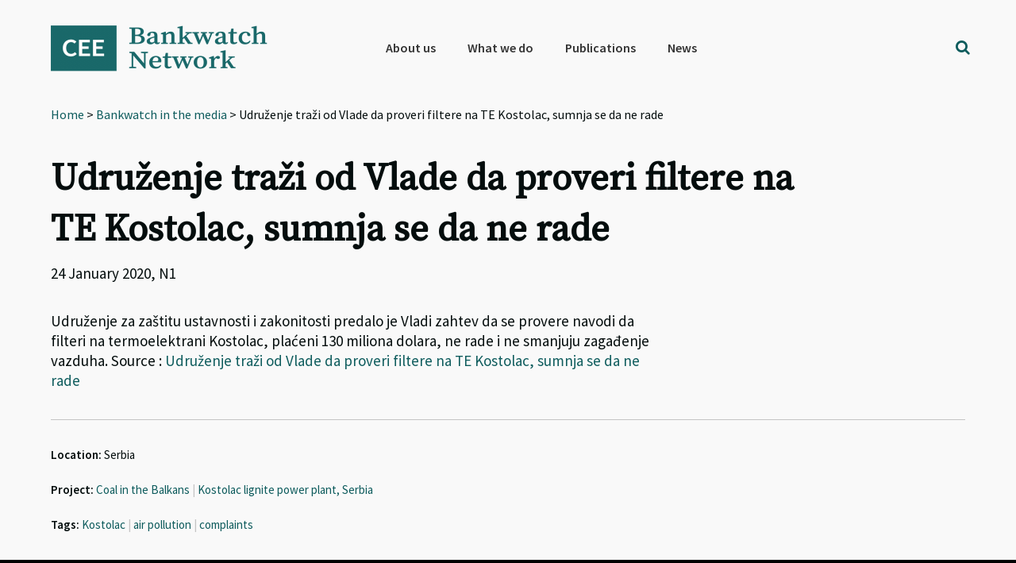

--- FILE ---
content_type: text/html; charset=UTF-8
request_url: https://bankwatch.org/bw_in_media/udruzenje-trazi-od-vlade-da-proveri-filtere-na-te-kostolac-sumnja-se-da-ne-rade
body_size: 14623
content:
<!DOCTYPE html>
<html lang="en-US">
<head >
<meta charset="UTF-8" />
<meta name="viewport" content="width=device-width, initial-scale=1" />
<meta name='robots' content='index, follow, max-image-preview:large, max-snippet:-1, max-video-preview:-1' />
<!-- Google Tag Manager -->
<script>(function(w,d,s,l,i){w[l]=w[l]||[];w[l].push({'gtm.start':
new Date().getTime(),event:'gtm.js'});var f=d.getElementsByTagName(s)[0],
j=d.createElement(s),dl=l!='dataLayer'?'&l='+l:'';j.async=true;j.src=
'https://www.googletagmanager.com/gtm.js?id='+i+dl;f.parentNode.insertBefore(j,f);
})(window,document,'script','dataLayer','GTM-WQMSL97');</script>
<!-- End Google Tag Manager -->
<!-- Global Site Tag (gtag.js) - Google Analytics -->
<script async src="https://www.googletagmanager.com/gtag/js?id=UA-786182-4"></script>
<script>
  window.dataLayer = window.dataLayer || [];
  function gtag(){dataLayer.push(arguments);}
  gtag('js', new Date());

  gtag('config', 'UA-786182-4', { 'optimize_id': 'GTM-KQ9LDH9'});
</script>
<script>
document.onscroll = function() {
  if (window.innerHeight + window.scrollY > document.body.clientHeight - 120) {
    document.getElementsByClassName('grecaptcha-badge')[0].style.visibility = 'visible';
  }
  else
    document.getElementsByClassName('grecaptcha-badge')[0].style.visibility = 'hidden';
}
</script>
<style type="text/css">
.grecaptcha-badge {visibility:hidden}
blockquote::before {content: "";}
blockquote {
border-left-width: 4px !important;
padding-left: 10px !important;
border-left-color: #0e5c5d !important;
border-left-style: solid !important;
font-family: 'Source Serif Pro', sans-serif;
font-weight: 400;
color: #0e5c5d; }</style>


	<!-- This site is optimized with the Yoast SEO plugin v26.8 - https://yoast.com/product/yoast-seo-wordpress/ -->
	<title>Udruženje traži od Vlade da proveri filtere na TE Kostolac, sumnja se da ne rade - Bankwatch</title>
	<meta name="description" content="Udruženje za zaštitu ustavnosti i zakonitosti predalo je Vladi zahtev da se provere navodi da filteri na termoelektrani Kostolac, plaćeni 130 miliona" />
	<link rel="canonical" href="https://bankwatch.org/bw_in_media/udruzenje-trazi-od-vlade-da-proveri-filtere-na-te-kostolac-sumnja-se-da-ne-rade" />
	<meta property="og:locale" content="en_US" />
	<meta property="og:type" content="article" />
	<meta property="og:title" content="Udruženje traži od Vlade da proveri filtere na TE Kostolac, sumnja se da ne rade - Bankwatch" />
	<meta property="og:description" content="Udruženje za zaštitu ustavnosti i zakonitosti predalo je Vladi zahtev da se provere navodi da filteri na termoelektrani Kostolac, plaćeni 130 miliona" />
	<meta property="og:url" content="https://bankwatch.org/bw_in_media/udruzenje-trazi-od-vlade-da-proveri-filtere-na-te-kostolac-sumnja-se-da-ne-rade" />
	<meta property="og:site_name" content="Bankwatch" />
	<meta property="article:publisher" content="https://www.facebook.com/ceebankwatch" />
	<meta property="article:modified_time" content="2020-10-15T13:04:54+00:00" />
	<meta name="twitter:card" content="summary_large_image" />
	<meta name="twitter:site" content="@ceebankwatch" />
	<script type="application/ld+json" class="yoast-schema-graph">{"@context":"https://schema.org","@graph":[{"@type":"WebPage","@id":"https://bankwatch.org/bw_in_media/udruzenje-trazi-od-vlade-da-proveri-filtere-na-te-kostolac-sumnja-se-da-ne-rade","url":"https://bankwatch.org/bw_in_media/udruzenje-trazi-od-vlade-da-proveri-filtere-na-te-kostolac-sumnja-se-da-ne-rade","name":"Udruženje traži od Vlade da proveri filtere na TE Kostolac, sumnja se da ne rade - Bankwatch","isPartOf":{"@id":"https://bankwatch.org/#website"},"datePublished":"2020-01-24T10:55:24+00:00","dateModified":"2020-10-15T13:04:54+00:00","description":"Udruženje za zaštitu ustavnosti i zakonitosti predalo je Vladi zahtev da se provere navodi da filteri na termoelektrani Kostolac, plaćeni 130 miliona","breadcrumb":{"@id":"https://bankwatch.org/bw_in_media/udruzenje-trazi-od-vlade-da-proveri-filtere-na-te-kostolac-sumnja-se-da-ne-rade#breadcrumb"},"inLanguage":"en-US","potentialAction":[{"@type":"ReadAction","target":["https://bankwatch.org/bw_in_media/udruzenje-trazi-od-vlade-da-proveri-filtere-na-te-kostolac-sumnja-se-da-ne-rade"]}]},{"@type":"BreadcrumbList","@id":"https://bankwatch.org/bw_in_media/udruzenje-trazi-od-vlade-da-proveri-filtere-na-te-kostolac-sumnja-se-da-ne-rade#breadcrumb","itemListElement":[{"@type":"ListItem","position":1,"name":"Home","item":"https://bankwatch.org/"},{"@type":"ListItem","position":2,"name":"Bankwatch in the media","item":"https://bankwatch.org/bw_in_media"},{"@type":"ListItem","position":3,"name":"Udruženje traži od Vlade da proveri filtere na TE Kostolac, sumnja se da ne rade"}]},{"@type":"WebSite","@id":"https://bankwatch.org/#website","url":"https://bankwatch.org/","name":"Bankwatch","description":"","potentialAction":[{"@type":"SearchAction","target":{"@type":"EntryPoint","urlTemplate":"https://bankwatch.org/?s={search_term_string}"},"query-input":{"@type":"PropertyValueSpecification","valueRequired":true,"valueName":"search_term_string"}}],"inLanguage":"en-US"}]}</script>
	<!-- / Yoast SEO plugin. -->


<link rel='dns-prefetch' href='//static.addtoany.com' />
<link rel='dns-prefetch' href='//fonts.googleapis.com' />
<link rel="alternate" type="application/rss+xml" title="Bankwatch &raquo; Feed" href="https://bankwatch.org/feed" />
<link rel="alternate" type="application/rss+xml" title="Bankwatch &raquo; Comments Feed" href="https://bankwatch.org/comments/feed" />
<link rel="alternate" title="oEmbed (JSON)" type="application/json+oembed" href="https://bankwatch.org/wp-json/oembed/1.0/embed?url=https%3A%2F%2Fbankwatch.org%2Fbw_in_media%2Fudruzenje-trazi-od-vlade-da-proveri-filtere-na-te-kostolac-sumnja-se-da-ne-rade" />
<link rel="alternate" title="oEmbed (XML)" type="text/xml+oembed" href="https://bankwatch.org/wp-json/oembed/1.0/embed?url=https%3A%2F%2Fbankwatch.org%2Fbw_in_media%2Fudruzenje-trazi-od-vlade-da-proveri-filtere-na-te-kostolac-sumnja-se-da-ne-rade&#038;format=xml" />
<style id='wp-img-auto-sizes-contain-inline-css' type='text/css'>
img:is([sizes=auto i],[sizes^="auto," i]){contain-intrinsic-size:3000px 1500px}
/*# sourceURL=wp-img-auto-sizes-contain-inline-css */
</style>
<link rel='stylesheet' id='vc_extensions_cqbundle_adminicon-css' href='https://bankwatch.org/wp-content/plugins/vc-extensions-bundle/css/admin_icon.css?ver=6.9' type='text/css' media='all' />
<link rel='stylesheet' id='genesis-sample-css' href='https://bankwatch.org/wp-content/themes/genesis-sample/style.css?ver=2.3.0' type='text/css' media='all' />
<style id='genesis-sample-inline-css' type='text/css'>


		a,
		.entry-title a:focus,
		.entry-title a:hover,
		.genesis-nav-menu a:focus,
		.genesis-nav-menu a:hover,
		.genesis-nav-menu .current-menu-item > a,
		.genesis-nav-menu .sub-menu .current-menu-item > a:focus,
		.genesis-nav-menu .sub-menu .current-menu-item > a:hover,
		.menu-toggle:focus,
		.menu-toggle:hover,
		.sub-menu-toggle:focus,
		.sub-menu-toggle:hover {
			color: #0e5c5d;
		}

		
/*# sourceURL=genesis-sample-inline-css */
</style>
<style id='wp-emoji-styles-inline-css' type='text/css'>

	img.wp-smiley, img.emoji {
		display: inline !important;
		border: none !important;
		box-shadow: none !important;
		height: 1em !important;
		width: 1em !important;
		margin: 0 0.07em !important;
		vertical-align: -0.1em !important;
		background: none !important;
		padding: 0 !important;
	}
/*# sourceURL=wp-emoji-styles-inline-css */
</style>
<link rel='stylesheet' id='wp-block-library-css' href='https://bankwatch.org/wp-includes/css/dist/block-library/style.min.css?ver=6.9' type='text/css' media='all' />
<style id='global-styles-inline-css' type='text/css'>
:root{--wp--preset--aspect-ratio--square: 1;--wp--preset--aspect-ratio--4-3: 4/3;--wp--preset--aspect-ratio--3-4: 3/4;--wp--preset--aspect-ratio--3-2: 3/2;--wp--preset--aspect-ratio--2-3: 2/3;--wp--preset--aspect-ratio--16-9: 16/9;--wp--preset--aspect-ratio--9-16: 9/16;--wp--preset--color--black: #000000;--wp--preset--color--cyan-bluish-gray: #abb8c3;--wp--preset--color--white: #ffffff;--wp--preset--color--pale-pink: #f78da7;--wp--preset--color--vivid-red: #cf2e2e;--wp--preset--color--luminous-vivid-orange: #ff6900;--wp--preset--color--luminous-vivid-amber: #fcb900;--wp--preset--color--light-green-cyan: #7bdcb5;--wp--preset--color--vivid-green-cyan: #00d084;--wp--preset--color--pale-cyan-blue: #8ed1fc;--wp--preset--color--vivid-cyan-blue: #0693e3;--wp--preset--color--vivid-purple: #9b51e0;--wp--preset--gradient--vivid-cyan-blue-to-vivid-purple: linear-gradient(135deg,rgb(6,147,227) 0%,rgb(155,81,224) 100%);--wp--preset--gradient--light-green-cyan-to-vivid-green-cyan: linear-gradient(135deg,rgb(122,220,180) 0%,rgb(0,208,130) 100%);--wp--preset--gradient--luminous-vivid-amber-to-luminous-vivid-orange: linear-gradient(135deg,rgb(252,185,0) 0%,rgb(255,105,0) 100%);--wp--preset--gradient--luminous-vivid-orange-to-vivid-red: linear-gradient(135deg,rgb(255,105,0) 0%,rgb(207,46,46) 100%);--wp--preset--gradient--very-light-gray-to-cyan-bluish-gray: linear-gradient(135deg,rgb(238,238,238) 0%,rgb(169,184,195) 100%);--wp--preset--gradient--cool-to-warm-spectrum: linear-gradient(135deg,rgb(74,234,220) 0%,rgb(151,120,209) 20%,rgb(207,42,186) 40%,rgb(238,44,130) 60%,rgb(251,105,98) 80%,rgb(254,248,76) 100%);--wp--preset--gradient--blush-light-purple: linear-gradient(135deg,rgb(255,206,236) 0%,rgb(152,150,240) 100%);--wp--preset--gradient--blush-bordeaux: linear-gradient(135deg,rgb(254,205,165) 0%,rgb(254,45,45) 50%,rgb(107,0,62) 100%);--wp--preset--gradient--luminous-dusk: linear-gradient(135deg,rgb(255,203,112) 0%,rgb(199,81,192) 50%,rgb(65,88,208) 100%);--wp--preset--gradient--pale-ocean: linear-gradient(135deg,rgb(255,245,203) 0%,rgb(182,227,212) 50%,rgb(51,167,181) 100%);--wp--preset--gradient--electric-grass: linear-gradient(135deg,rgb(202,248,128) 0%,rgb(113,206,126) 100%);--wp--preset--gradient--midnight: linear-gradient(135deg,rgb(2,3,129) 0%,rgb(40,116,252) 100%);--wp--preset--font-size--small: 13px;--wp--preset--font-size--medium: 20px;--wp--preset--font-size--large: 36px;--wp--preset--font-size--x-large: 42px;--wp--preset--spacing--20: 0.44rem;--wp--preset--spacing--30: 0.67rem;--wp--preset--spacing--40: 1rem;--wp--preset--spacing--50: 1.5rem;--wp--preset--spacing--60: 2.25rem;--wp--preset--spacing--70: 3.38rem;--wp--preset--spacing--80: 5.06rem;--wp--preset--shadow--natural: 6px 6px 9px rgba(0, 0, 0, 0.2);--wp--preset--shadow--deep: 12px 12px 50px rgba(0, 0, 0, 0.4);--wp--preset--shadow--sharp: 6px 6px 0px rgba(0, 0, 0, 0.2);--wp--preset--shadow--outlined: 6px 6px 0px -3px rgb(255, 255, 255), 6px 6px rgb(0, 0, 0);--wp--preset--shadow--crisp: 6px 6px 0px rgb(0, 0, 0);}:where(.is-layout-flex){gap: 0.5em;}:where(.is-layout-grid){gap: 0.5em;}body .is-layout-flex{display: flex;}.is-layout-flex{flex-wrap: wrap;align-items: center;}.is-layout-flex > :is(*, div){margin: 0;}body .is-layout-grid{display: grid;}.is-layout-grid > :is(*, div){margin: 0;}:where(.wp-block-columns.is-layout-flex){gap: 2em;}:where(.wp-block-columns.is-layout-grid){gap: 2em;}:where(.wp-block-post-template.is-layout-flex){gap: 1.25em;}:where(.wp-block-post-template.is-layout-grid){gap: 1.25em;}.has-black-color{color: var(--wp--preset--color--black) !important;}.has-cyan-bluish-gray-color{color: var(--wp--preset--color--cyan-bluish-gray) !important;}.has-white-color{color: var(--wp--preset--color--white) !important;}.has-pale-pink-color{color: var(--wp--preset--color--pale-pink) !important;}.has-vivid-red-color{color: var(--wp--preset--color--vivid-red) !important;}.has-luminous-vivid-orange-color{color: var(--wp--preset--color--luminous-vivid-orange) !important;}.has-luminous-vivid-amber-color{color: var(--wp--preset--color--luminous-vivid-amber) !important;}.has-light-green-cyan-color{color: var(--wp--preset--color--light-green-cyan) !important;}.has-vivid-green-cyan-color{color: var(--wp--preset--color--vivid-green-cyan) !important;}.has-pale-cyan-blue-color{color: var(--wp--preset--color--pale-cyan-blue) !important;}.has-vivid-cyan-blue-color{color: var(--wp--preset--color--vivid-cyan-blue) !important;}.has-vivid-purple-color{color: var(--wp--preset--color--vivid-purple) !important;}.has-black-background-color{background-color: var(--wp--preset--color--black) !important;}.has-cyan-bluish-gray-background-color{background-color: var(--wp--preset--color--cyan-bluish-gray) !important;}.has-white-background-color{background-color: var(--wp--preset--color--white) !important;}.has-pale-pink-background-color{background-color: var(--wp--preset--color--pale-pink) !important;}.has-vivid-red-background-color{background-color: var(--wp--preset--color--vivid-red) !important;}.has-luminous-vivid-orange-background-color{background-color: var(--wp--preset--color--luminous-vivid-orange) !important;}.has-luminous-vivid-amber-background-color{background-color: var(--wp--preset--color--luminous-vivid-amber) !important;}.has-light-green-cyan-background-color{background-color: var(--wp--preset--color--light-green-cyan) !important;}.has-vivid-green-cyan-background-color{background-color: var(--wp--preset--color--vivid-green-cyan) !important;}.has-pale-cyan-blue-background-color{background-color: var(--wp--preset--color--pale-cyan-blue) !important;}.has-vivid-cyan-blue-background-color{background-color: var(--wp--preset--color--vivid-cyan-blue) !important;}.has-vivid-purple-background-color{background-color: var(--wp--preset--color--vivid-purple) !important;}.has-black-border-color{border-color: var(--wp--preset--color--black) !important;}.has-cyan-bluish-gray-border-color{border-color: var(--wp--preset--color--cyan-bluish-gray) !important;}.has-white-border-color{border-color: var(--wp--preset--color--white) !important;}.has-pale-pink-border-color{border-color: var(--wp--preset--color--pale-pink) !important;}.has-vivid-red-border-color{border-color: var(--wp--preset--color--vivid-red) !important;}.has-luminous-vivid-orange-border-color{border-color: var(--wp--preset--color--luminous-vivid-orange) !important;}.has-luminous-vivid-amber-border-color{border-color: var(--wp--preset--color--luminous-vivid-amber) !important;}.has-light-green-cyan-border-color{border-color: var(--wp--preset--color--light-green-cyan) !important;}.has-vivid-green-cyan-border-color{border-color: var(--wp--preset--color--vivid-green-cyan) !important;}.has-pale-cyan-blue-border-color{border-color: var(--wp--preset--color--pale-cyan-blue) !important;}.has-vivid-cyan-blue-border-color{border-color: var(--wp--preset--color--vivid-cyan-blue) !important;}.has-vivid-purple-border-color{border-color: var(--wp--preset--color--vivid-purple) !important;}.has-vivid-cyan-blue-to-vivid-purple-gradient-background{background: var(--wp--preset--gradient--vivid-cyan-blue-to-vivid-purple) !important;}.has-light-green-cyan-to-vivid-green-cyan-gradient-background{background: var(--wp--preset--gradient--light-green-cyan-to-vivid-green-cyan) !important;}.has-luminous-vivid-amber-to-luminous-vivid-orange-gradient-background{background: var(--wp--preset--gradient--luminous-vivid-amber-to-luminous-vivid-orange) !important;}.has-luminous-vivid-orange-to-vivid-red-gradient-background{background: var(--wp--preset--gradient--luminous-vivid-orange-to-vivid-red) !important;}.has-very-light-gray-to-cyan-bluish-gray-gradient-background{background: var(--wp--preset--gradient--very-light-gray-to-cyan-bluish-gray) !important;}.has-cool-to-warm-spectrum-gradient-background{background: var(--wp--preset--gradient--cool-to-warm-spectrum) !important;}.has-blush-light-purple-gradient-background{background: var(--wp--preset--gradient--blush-light-purple) !important;}.has-blush-bordeaux-gradient-background{background: var(--wp--preset--gradient--blush-bordeaux) !important;}.has-luminous-dusk-gradient-background{background: var(--wp--preset--gradient--luminous-dusk) !important;}.has-pale-ocean-gradient-background{background: var(--wp--preset--gradient--pale-ocean) !important;}.has-electric-grass-gradient-background{background: var(--wp--preset--gradient--electric-grass) !important;}.has-midnight-gradient-background{background: var(--wp--preset--gradient--midnight) !important;}.has-small-font-size{font-size: var(--wp--preset--font-size--small) !important;}.has-medium-font-size{font-size: var(--wp--preset--font-size--medium) !important;}.has-large-font-size{font-size: var(--wp--preset--font-size--large) !important;}.has-x-large-font-size{font-size: var(--wp--preset--font-size--x-large) !important;}
/*# sourceURL=global-styles-inline-css */
</style>

<style id='classic-theme-styles-inline-css' type='text/css'>
/*! This file is auto-generated */
.wp-block-button__link{color:#fff;background-color:#32373c;border-radius:9999px;box-shadow:none;text-decoration:none;padding:calc(.667em + 2px) calc(1.333em + 2px);font-size:1.125em}.wp-block-file__button{background:#32373c;color:#fff;text-decoration:none}
/*# sourceURL=/wp-includes/css/classic-themes.min.css */
</style>
<link rel='stylesheet' id='mediaelement-css' href='https://bankwatch.org/wp-includes/js/mediaelement/mediaelementplayer-legacy.min.css?ver=4.2.17' type='text/css' media='all' />
<link rel='stylesheet' id='wp-mediaelement-css' href='https://bankwatch.org/wp-includes/js/mediaelement/wp-mediaelement.min.css?ver=6.9' type='text/css' media='all' />
<link rel='stylesheet' id='view_editor_gutenberg_frontend_assets-css' href='https://bankwatch.org/wp-content/plugins/wp-views/public/css/views-frontend.css?ver=3.6.21' type='text/css' media='all' />
<style id='view_editor_gutenberg_frontend_assets-inline-css' type='text/css'>
.wpv-sort-list-dropdown.wpv-sort-list-dropdown-style-default > span.wpv-sort-list,.wpv-sort-list-dropdown.wpv-sort-list-dropdown-style-default .wpv-sort-list-item {border-color: #cdcdcd;}.wpv-sort-list-dropdown.wpv-sort-list-dropdown-style-default .wpv-sort-list-item a {color: #444;background-color: #fff;}.wpv-sort-list-dropdown.wpv-sort-list-dropdown-style-default a:hover,.wpv-sort-list-dropdown.wpv-sort-list-dropdown-style-default a:focus {color: #000;background-color: #eee;}.wpv-sort-list-dropdown.wpv-sort-list-dropdown-style-default .wpv-sort-list-item.wpv-sort-list-current a {color: #000;background-color: #eee;}
.wpv-sort-list-dropdown.wpv-sort-list-dropdown-style-default > span.wpv-sort-list,.wpv-sort-list-dropdown.wpv-sort-list-dropdown-style-default .wpv-sort-list-item {border-color: #cdcdcd;}.wpv-sort-list-dropdown.wpv-sort-list-dropdown-style-default .wpv-sort-list-item a {color: #444;background-color: #fff;}.wpv-sort-list-dropdown.wpv-sort-list-dropdown-style-default a:hover,.wpv-sort-list-dropdown.wpv-sort-list-dropdown-style-default a:focus {color: #000;background-color: #eee;}.wpv-sort-list-dropdown.wpv-sort-list-dropdown-style-default .wpv-sort-list-item.wpv-sort-list-current a {color: #000;background-color: #eee;}.wpv-sort-list-dropdown.wpv-sort-list-dropdown-style-grey > span.wpv-sort-list,.wpv-sort-list-dropdown.wpv-sort-list-dropdown-style-grey .wpv-sort-list-item {border-color: #cdcdcd;}.wpv-sort-list-dropdown.wpv-sort-list-dropdown-style-grey .wpv-sort-list-item a {color: #444;background-color: #eeeeee;}.wpv-sort-list-dropdown.wpv-sort-list-dropdown-style-grey a:hover,.wpv-sort-list-dropdown.wpv-sort-list-dropdown-style-grey a:focus {color: #000;background-color: #e5e5e5;}.wpv-sort-list-dropdown.wpv-sort-list-dropdown-style-grey .wpv-sort-list-item.wpv-sort-list-current a {color: #000;background-color: #e5e5e5;}
.wpv-sort-list-dropdown.wpv-sort-list-dropdown-style-default > span.wpv-sort-list,.wpv-sort-list-dropdown.wpv-sort-list-dropdown-style-default .wpv-sort-list-item {border-color: #cdcdcd;}.wpv-sort-list-dropdown.wpv-sort-list-dropdown-style-default .wpv-sort-list-item a {color: #444;background-color: #fff;}.wpv-sort-list-dropdown.wpv-sort-list-dropdown-style-default a:hover,.wpv-sort-list-dropdown.wpv-sort-list-dropdown-style-default a:focus {color: #000;background-color: #eee;}.wpv-sort-list-dropdown.wpv-sort-list-dropdown-style-default .wpv-sort-list-item.wpv-sort-list-current a {color: #000;background-color: #eee;}.wpv-sort-list-dropdown.wpv-sort-list-dropdown-style-grey > span.wpv-sort-list,.wpv-sort-list-dropdown.wpv-sort-list-dropdown-style-grey .wpv-sort-list-item {border-color: #cdcdcd;}.wpv-sort-list-dropdown.wpv-sort-list-dropdown-style-grey .wpv-sort-list-item a {color: #444;background-color: #eeeeee;}.wpv-sort-list-dropdown.wpv-sort-list-dropdown-style-grey a:hover,.wpv-sort-list-dropdown.wpv-sort-list-dropdown-style-grey a:focus {color: #000;background-color: #e5e5e5;}.wpv-sort-list-dropdown.wpv-sort-list-dropdown-style-grey .wpv-sort-list-item.wpv-sort-list-current a {color: #000;background-color: #e5e5e5;}.wpv-sort-list-dropdown.wpv-sort-list-dropdown-style-blue > span.wpv-sort-list,.wpv-sort-list-dropdown.wpv-sort-list-dropdown-style-blue .wpv-sort-list-item {border-color: #0099cc;}.wpv-sort-list-dropdown.wpv-sort-list-dropdown-style-blue .wpv-sort-list-item a {color: #444;background-color: #cbddeb;}.wpv-sort-list-dropdown.wpv-sort-list-dropdown-style-blue a:hover,.wpv-sort-list-dropdown.wpv-sort-list-dropdown-style-blue a:focus {color: #000;background-color: #95bedd;}.wpv-sort-list-dropdown.wpv-sort-list-dropdown-style-blue .wpv-sort-list-item.wpv-sort-list-current a {color: #000;background-color: #95bedd;}
/*# sourceURL=view_editor_gutenberg_frontend_assets-inline-css */
</style>
<link rel='stylesheet' id='contact-form-7-css' href='https://bankwatch.org/wp-content/plugins/contact-form-7/includes/css/styles.css?ver=6.1.4' type='text/css' media='all' />
<link rel='stylesheet' id='digital-climate-strike-wp-css' href='https://bankwatch.org/wp-content/plugins/digital-climate-strike-wp/public/css/digital-climate-strike-wp-public.css?ver=1.0.1' type='text/css' media='all' />
<link rel='stylesheet' id='wpml-legacy-horizontal-list-0-css' href='https://bankwatch.org/wp-content/plugins/sitepress-multilingual-cms/templates/language-switchers/legacy-list-horizontal/style.min.css?ver=1' type='text/css' media='all' />
<link rel='stylesheet' id='wpml-menu-item-0-css' href='https://bankwatch.org/wp-content/plugins/sitepress-multilingual-cms/templates/language-switchers/menu-item/style.min.css?ver=1' type='text/css' media='all' />
<style id='wpml-menu-item-0-inline-css' type='text/css'>
.wpml-ls-slot-2188, .wpml-ls-slot-2188 a, .wpml-ls-slot-2188 a:visited{color:#000000;}
#menu-main-menu > li.wpml-ls-item:after {display: none;}
/*# sourceURL=wpml-menu-item-0-inline-css */
</style>
<link rel='stylesheet' id='genesis-sample-fonts-css' href='//fonts.googleapis.com/css?family=Source+Sans+Pro%3A400%2C600%2C700&#038;ver=2.3.0' type='text/css' media='all' />
<link rel='stylesheet' id='dashicons-css' href='https://bankwatch.org/wp-includes/css/dashicons.min.css?ver=6.9' type='text/css' media='all' />
<link rel='stylesheet' id='google-font-source-sans-pro-css' href='//fonts.googleapis.com/css?family=Source+Sans+Pro&#038;ver=2.3.0' type='text/css' media='all' />
<link rel='stylesheet' id='google-font-source-serif-pro-css' href='//fonts.googleapis.com/css?family=Source+Serif+Pro&#038;ver=2.3.0' type='text/css' media='all' />
<link rel='stylesheet' id='fontawesome-css' href='https://bankwatch.org/wp-content/fontawesome/css/fontawesome.min.css?ver=6.9' type='text/css' media='all' />
<link rel='stylesheet' id='fontawesome-brands-css' href='https://bankwatch.org/wp-content/fontawesome/css/brands.min.css?ver=6.9' type='text/css' media='all' />
<link rel='stylesheet' id='simple-social-icons-font-css' href='https://bankwatch.org/wp-content/plugins/simple-social-icons/css/style.css?ver=4.0.0' type='text/css' media='all' />
<link rel='stylesheet' id='toolset-select2-css-css' href='https://bankwatch.org/wp-content/plugins/wp-views/vendor/toolset/toolset-common/res/lib/select2/select2.css?ver=6.9' type='text/css' media='screen' />
<link rel='stylesheet' id='genesis-overrides-css-css' href='https://bankwatch.org/wp-content/plugins/wp-views/vendor/toolset/toolset-theme-settings/res/css/themes/genesis-overrides.css?ver=1.5.5' type='text/css' media='screen' />
<link rel='stylesheet' id='addtoany-css' href='https://bankwatch.org/wp-content/plugins/add-to-any/addtoany.min.css?ver=1.16' type='text/css' media='all' />
<link rel='stylesheet' id='search-filter-flatpickr-css' href='https://bankwatch.org/wp-content/plugins/search-filter/assets/css/vendor/flatpickr.css?ver=3.0.7' type='text/css' media='all' />
<link rel='stylesheet' id='search-filter-css' href='https://bankwatch.org/wp-content/plugins/search-filter-pro/assets/css/frontend/frontend.css?ver=3.0.7' type='text/css' media='all' />
<link rel='stylesheet' id='search-filter-ugc-styles-css' href='https://bankwatch.org/wp-content/uploads/search-filter/style.css?ver=11' type='text/css' media='all' />
<script type="text/javascript">
		if ( ! Object.hasOwn( window, 'searchAndFilter' ) ) {
			window.searchAndFilter = {};
		}
		</script><script type="text/javascript" src="https://bankwatch.org/wp-content/plugins/cred-frontend-editor/vendor/toolset/common-es/public/toolset-common-es-frontend.js?ver=175000" id="toolset-common-es-frontend-js"></script>
<script type="text/javascript" id="wpml-cookie-js-extra">
/* <![CDATA[ */
var wpml_cookies = {"wp-wpml_current_language":{"value":"en","expires":1,"path":"/"}};
var wpml_cookies = {"wp-wpml_current_language":{"value":"en","expires":1,"path":"/"}};
//# sourceURL=wpml-cookie-js-extra
/* ]]> */
</script>
<script type="text/javascript" src="https://bankwatch.org/wp-content/plugins/sitepress-multilingual-cms/res/js/cookies/language-cookie.js?ver=485900" id="wpml-cookie-js" defer="defer" data-wp-strategy="defer"></script>
<script type="text/javascript" id="addtoany-core-js-before">
/* <![CDATA[ */
window.a2a_config=window.a2a_config||{};a2a_config.callbacks=[];a2a_config.overlays=[];a2a_config.templates={};

//# sourceURL=addtoany-core-js-before
/* ]]> */
</script>
<script type="text/javascript" defer src="https://static.addtoany.com/menu/page.js" id="addtoany-core-js"></script>
<script type="text/javascript" src="https://bankwatch.org/wp-includes/js/jquery/jquery.min.js?ver=3.7.1" id="jquery-core-js"></script>
<script type="text/javascript" src="https://bankwatch.org/wp-includes/js/jquery/jquery-migrate.min.js?ver=3.4.1" id="jquery-migrate-js"></script>
<script type="text/javascript" defer src="https://bankwatch.org/wp-content/plugins/add-to-any/addtoany.min.js?ver=1.1" id="addtoany-jquery-js"></script>
<script type="text/javascript" src="https://bankwatch.org/wp-content/plugins/digital-climate-strike-wp/public/js/digital-climate-strike-wp-public.js?ver=1.0.1" id="digital-climate-strike-wp-js"></script>
<script type="text/javascript" src="https://bankwatch.org/wp-content/plugins/search-filter/assets/js/vendor/flatpickr.js?ver=3.0.7" id="search-filter-flatpickr-js"></script>
<script type="text/javascript" id="search-filter-js-before">
/* <![CDATA[ */
window.searchAndFilter.frontend = {"fields":{},"queries":{},"library":{"fields":{},"components":{}},"restNonce":"ca8f54dc2b","homeUrl":"https:\/\/bankwatch.org","suggestionsNonce":"4edbcdf053"};
//# sourceURL=search-filter-js-before
/* ]]> */
</script>
<script type="text/javascript" src="https://bankwatch.org/wp-content/plugins/search-filter-pro/assets/js/frontend/frontend.js?ver=3.0.7" id="search-filter-js"></script>
<script></script><link rel="https://api.w.org/" href="https://bankwatch.org/wp-json/" /><link rel="EditURI" type="application/rsd+xml" title="RSD" href="https://bankwatch.org/xmlrpc.php?rsd" />
<meta name="generator" content="WordPress 6.9" />
<link rel='shortlink' href='https://bankwatch.org/?p=129766' />
<meta name="generator" content="WPML ver:4.8.5 stt:1,46;" />
    <script>
        var DIGITAL_CLIMATE_STRIKE_OPTIONS = {
            /**
             * Set the language of the widget. We currently support:
             * 'en': English
             * 'de': German
             * 'es': Spanish
             * 'cs': Czech
             * 'fr': French
             * 'nl': Dutch
             * 'tr': Turkish
             * 'pt': Portuguese
             * Defaults to null, which will obey the navigator.language setting of the
             * viewer's browser.
             */
            language: "en", // @type {string}
            /**
             * Specify view cookie expiration. After initial view, widget will not be
             * displayed to a user again until after this cookie expires. Defaults to
             * one day.
             */
            cookieExpirationDays: 1, // @type {number}

            /**
             * Allow you to override the iFrame hostname. Defaults to https://assets.digitalclimatestrike.net
             */
            iframeHost: "https://bankwatch.org/digitalclimatestrike", // @type {string}

            /**
             * Prevents the widget iframe from loading Google Analytics. Defaults to
             * false. (Google Analytics will also be disabled if doNotTrack is set on
             * the user's browser.)
             */
            disableGoogleAnalytics: false, // @type {boolean}

            /**
             * Always show the widget. Useful for testing. Defaults to false.
             */
            alwaysShowWidget: false, // @type {boolean}

            /**
             * Automatically makes the widget full page. Defaults to false.
             */
            forceFullPageWidget: false, //@type {boolean}

            /**
             * For the full page widget, shows a close button "x" and hides the message about the site being
             * available tomorrow. Defaults to false.
             */
            showCloseButtonOnFullPageWidget: true, // @type {boolean}

            /**
             * The date when the sticky footer widget should start showing on your web site.
             * Note: the month is one integer less than the number of the month. E.g. 8 is September, not August.
             * Defaults to new Date() (Today).
             */
            footerDisplayStartDate: new Date(
                2019,
                8,
                20            ),

            /**
             * The date when the full page widget should showing on your web site for 24 hours.
             * Note: the month is one integer less than the number of the month. E.g. 8 is September, not August.
             * Defaults to new Date(2019, 8, 20) (September 20th, 2019)
             */
            fullPageDisplayStartDate: new Date(
                2019,
                8,
                27            )
        }
    </script>

    <script src="https://bankwatch.org/digitalclimatestrike/widget.js" async></script>
<!--[if IE 9]> <script>var _gambitParallaxIE9 = true;</script> <![endif]--><link rel="pingback" href="https://bankwatch.org/xmlrpc.php" />
<script src="https://use.fontawesome.com/f00845710b.js"></script><style type="text/css">.site-title a { background: url(https://bankwatch.org/wp-content/uploads/2017/08/cropped-BWNlogo-jpg-full-1024x272-SH-PNG.png) no-repeat !important; }</style>
 <script> window.addEventListener("load",function(){ var c={script:false,link:false}; function ls(s) { if(!['script','link'].includes(s)||c[s]){return;}c[s]=true; var d=document,f=d.getElementsByTagName(s)[0],j=d.createElement(s); if(s==='script'){j.async=true;j.src='https://bankwatch.org/wp-content/plugins/wp-views/vendor/toolset/blocks/public/js/frontend.js?v=1.6.17';}else{ j.rel='stylesheet';j.href='https://bankwatch.org/wp-content/plugins/wp-views/vendor/toolset/blocks/public/css/style.css?v=1.6.17';} f.parentNode.insertBefore(j, f); }; function ex(){ls('script');ls('link')} window.addEventListener("scroll", ex, {once: true}); if (('IntersectionObserver' in window) && ('IntersectionObserverEntry' in window) && ('intersectionRatio' in window.IntersectionObserverEntry.prototype)) { var i = 0, fb = document.querySelectorAll("[class^='tb-']"), o = new IntersectionObserver(es => { es.forEach(e => { o.unobserve(e.target); if (e.intersectionRatio > 0) { ex();o.disconnect();}else{ i++;if(fb.length>i){o.observe(fb[i])}} }) }); if (fb.length) { o.observe(fb[i]) } } }) </script>
	<noscript>
		<link rel="stylesheet" href="https://bankwatch.org/wp-content/plugins/wp-views/vendor/toolset/blocks/public/css/style.css">
	</noscript><meta name="generator" content="Powered by WPBakery Page Builder - drag and drop page builder for WordPress."/>
<link rel="icon" href="https://bankwatch.org/wp-content/uploads/2017/10/cropped-Bankwatch-favicon-32x32.jpg" sizes="32x32" />
<link rel="icon" href="https://bankwatch.org/wp-content/uploads/2017/10/cropped-Bankwatch-favicon-192x192.jpg" sizes="192x192" />
<link rel="apple-touch-icon" href="https://bankwatch.org/wp-content/uploads/2017/10/cropped-Bankwatch-favicon-180x180.jpg" />
<meta name="msapplication-TileImage" content="https://bankwatch.org/wp-content/uploads/2017/10/cropped-Bankwatch-favicon-270x270.jpg" />
		<style type="text/css" id="wp-custom-css">
			
.entry {padding: 0px 5% 0px;
margin-bottom: 0px;
}

.footer-widgets {padding: 60px 5%;}

.site-header {padding: 0 5%;}

.breadcrumb {padding: 12px 5%;
background-color: #f9f9f9;}

@media only screen and (max-width: 1920px) {
.site-inner, .wrap {
    max-width: 100%!important;
}
}

@media only screen and
	(max-width: 860px) and (min-width: 300px) {
.breadcrumb {padding: 12px 0%;}
}

.addtoany_share_save_container {display: none!important;}

.grid-entry .inner-entry {
    box-shadow: none;
    padding-right: 5px;
}

.grid-entry .inner-entry {
    box-shadow: none;
    padding-right: 5px;
}

.post-content img {
   border: none !important;
   padding: 0;
}

.search-toggle {
   position: absolute;
   right: -30px;
}		</style>
		<noscript><style> .wpb_animate_when_almost_visible { opacity: 1; }</style></noscript><link rel='stylesheet' id='js_composer_front-css' href='https://bankwatch.org/wp-content/plugins/js_composer/assets/css/js_composer.min.css?ver=7.9' type='text/css' media='all' />
</head>
<body class="wp-singular bw_in_media-template-default single single-bw_in_media postid-129766 wp-theme-genesis wp-child-theme-genesis-sample custom-header header-image full-width-content genesis-breadcrumbs-visible genesis-footer-widgets-visible views-template-bankwatch-in-the-media-template-bw_in_the_media wpb-js-composer js-comp-ver-7.9 vc_responsive">

<div class="site-container"><ul class="genesis-skip-link"><li><a href="#genesis-nav-primary" class="screen-reader-shortcut"> Skip to primary navigation</a></li><li><a href="#genesis-content" class="screen-reader-shortcut"> Skip to main content</a></li><li><a href="#genesis-footer-widgets" class="screen-reader-shortcut"> Skip to footer</a></li></ul><header class="site-header"><div class="wrap"><div class="title-area"><p class="site-title"><a href="https://bankwatch.org/">Bankwatch</a></p></div><div class="widget-area header-widget-area"><nav class="nav-primary" aria-label="Main" id="genesis-nav-primary"><div class="wrap"><ul id="menu-main-menu" class="menu genesis-nav-menu menu-primary js-superfish"><li id="menu-item-144845" class="menu-item menu-item-type-custom menu-item-object-custom menu-item-has-children menu-item-144845"><a href="https://bankwatch.org/about/vision"><span >About us</span></a>
<ul class="sub-menu">
	<li id="menu-item-115979" class="menu-item menu-item-type-post_type menu-item-object-page menu-item-115979"><a href="https://bankwatch.org/about/vision"><span >Our vision</span></a></li>
	<li id="menu-item-115977" class="menu-item menu-item-type-post_type menu-item-object-page menu-item-115977"><a href="https://bankwatch.org/about/who-we-are"><span >Who we are</span></a></li>
	<li id="menu-item-153816" class="menu-item menu-item-type-post_type menu-item-object-page menu-item-153816"><a href="https://bankwatch.org/anniversary"><span >30 years of Bankwatch</span></a></li>
	<li id="menu-item-115980" class="menu-item menu-item-type-post_type menu-item-object-page menu-item-115980"><a href="https://bankwatch.org/about/donors-finances"><span >Donors &#038; finances</span></a></li>
	<li id="menu-item-115981" class="menu-item menu-item-type-post_type menu-item-object-page menu-item-115981"><a href="https://bankwatch.org/get-involved"><span >Get involved</span></a></li>
</ul>
</li>
<li id="menu-item-19118" class="menu-item menu-item-type-post_type menu-item-object-page menu-item-has-children menu-item-19118"><a href="https://bankwatch.org/what-we-do"><span >What we do</span></a>
<ul class="sub-menu">
	<li id="menu-item-115983" class="menu-item menu-item-type-custom menu-item-object-custom menu-item-has-children menu-item-115983"><a><span >Campaign areas</span></a>
	<ul class="sub-menu">
		<li id="menu-item-144418" class="menu-item menu-item-type-post_type menu-item-object-page menu-item-144418"><a href="https://bankwatch.org/beyond-fossil-fuels"><span >Beyond fossil fuels</span></a></li>
		<li id="menu-item-144419" class="menu-item menu-item-type-post_type menu-item-object-page menu-item-144419"><a href="https://bankwatch.org/rights"><span >Rights, democracy and development</span></a></li>
		<li id="menu-item-144423" class="menu-item menu-item-type-post_type menu-item-object-page menu-item-144423"><a href="https://bankwatch.org/biodiversity"><span >Finance and biodiversity</span></a></li>
		<li id="menu-item-144424" class="menu-item menu-item-type-post_type menu-item-object-page menu-item-144424"><a href="https://bankwatch.org/energy-transformation"><span >Funding the energy transformation</span></a></li>
		<li id="menu-item-149834" class="menu-item menu-item-type-post_type menu-item-object-page menu-item-149834"><a href="https://bankwatch.org/cities-for-people"><span >Cities for People</span></a></li>
	</ul>
</li>
	<li id="menu-item-115982" class="menu-item menu-item-type-custom menu-item-object-custom menu-item-has-children menu-item-115982"><a href="https://bankwatch.org/what-we-do#institutions"><span >Institutions we monitor</span></a>
	<ul class="sub-menu">
		<li id="menu-item-115986" class="menu-item menu-item-type-custom menu-item-object-custom menu-item-115986"><a href="https://bankwatch.org/ebrd"><span >European Bank for Reconstruction and Development</span></a></li>
		<li id="menu-item-115987" class="menu-item menu-item-type-custom menu-item-object-custom menu-item-115987"><a href="https://bankwatch.org/eib"><span >European Investment Bank</span></a></li>
		<li id="menu-item-115989" class="menu-item menu-item-type-custom menu-item-object-custom menu-item-115989"><a href="https://bankwatch.org/aiib"><span >Asian Infrastructure Investment Bank</span></a></li>
		<li id="menu-item-144021" class="menu-item menu-item-type-post_type menu-item-object-page menu-item-144021"><a href="https://bankwatch.org/asian-development-bank-adb"><span >Asian Development Bank (ADB)</span></a></li>
		<li id="menu-item-115988" class="menu-item menu-item-type-custom menu-item-object-custom menu-item-115988"><a href="https://bankwatch.org/europeangreendeal"><span >EU funds</span></a></li>
	</ul>
</li>
	<li id="menu-item-115984" class="menu-item menu-item-type-custom menu-item-object-custom menu-item-115984"><a href="https://bankwatch.org/what-we-do#projects"><span >Our projects</span></a></li>
	<li id="menu-item-115978" class="menu-item menu-item-type-post_type menu-item-object-page menu-item-115978"><a href="https://bankwatch.org/success-stories"><span >Success stories</span></a></li>
</ul>
</li>
<li id="menu-item-115985" class="menu-item menu-item-type-custom menu-item-object-custom menu-item-115985"><a href="https://bankwatch.org/publications"><span >Publications</span></a></li>
<li id="menu-item-110411" class="menu-item menu-item-type-post_type menu-item-object-page menu-item-has-children menu-item-110411"><a href="https://bankwatch.org/news"><span >News</span></a>
<ul class="sub-menu">
	<li id="menu-item-115991" class="menu-item menu-item-type-custom menu-item-object-custom menu-item-115991"><a href="https://bankwatch.org/blog"><span >Blog posts</span></a></li>
	<li id="menu-item-115990" class="menu-item menu-item-type-custom menu-item-object-custom menu-item-115990"><a href="https://bankwatch.org/press_release"><span >Press releases</span></a></li>
	<li id="menu-item-115992" class="menu-item menu-item-type-custom menu-item-object-custom menu-item-115992"><a href="https://bankwatch.org/story"><span >Stories</span></a></li>
	<li id="menu-item-139874" class="menu-item menu-item-type-custom menu-item-object-custom menu-item-139874"><a href="https://bankwatch.org/bankwatch-podcast"><span >Podcast</span></a></li>
	<li id="menu-item-115993" class="menu-item menu-item-type-custom menu-item-object-custom menu-item-115993"><a href="https://bankwatch.org/bw_in_media"><span >Us in the media</span></a></li>
	<li id="menu-item-115994" class="menu-item menu-item-type-custom menu-item-object-custom menu-item-115994"><a href="https://bankwatch.org/videos"><span >Videos</span></a></li>
</ul>
</li>
</ul><ul class="search-form-container">
<div class="search-toggle"><i class="fa fa-search"></i>
 <a href="#search-container" class="screen-reader-text"></a>
 </div><div class="social-icons-main-menu"><a href="https://www.facebook.com/ceebankwatch"><i style="padding: 0px 15px;" class="fa fa-facebook" aria-hidden="true"></i></a><a href="https://www.instagram.com/ceebankwatch"><i style="padding: 0px 15px;" class="fa fa-instagram" aria-hidden="true"></i></a><a href="https://www.linkedin.com/company/cee-bankwatch-network"><i style="padding: 0px 15px;" class="fa fa-linkedin" aria-hidden="true"></i></a><a href="https://bankwatch.org/rss-feeds"><i style="padding: 0px 15px;" class="fa fa-rss" aria-hidden="true"></i></a><a href="https://bsky.app/profile/ceebankwatch.bsky.social"><i style="padding: 0px 10px;" class="fab fa-bluesky" aria-hidden="true"></i></a><a href="https://www.youtube.com/user/Bankwatch"><i style="padding: 0px 15px;" class="fa fa-youtube-play" aria-hidden="true"></i></a><a href="http://bankwatch.org/about/who-we-are#contacts"><i style="padding: 0px 15px;" class="fa fa-envelope" aria-hidden="true"></i></a></div></ul></div></nav></div></div></header><div id="search-form-container"><div class="search">			<div class="textwidget"><div id="search-container" class="search-box-wrapper clear">
<div class="search-box clear">
<form itemprop="potentialAction" itemscope="" itemtype="https://schema.org/SearchAction" method="get" class="search-form" action="https://google.com/search" role="search" target="_blank">
<input type="search" value="Search this website" name="q" onfocus="if (this.value == 'Search this website') {this.value = '';}" onblur="if (this.value == '') {this.value = 'Search this website';}"><input type="submit" value="Search"><input type="hidden" name="as_sitesearch" value="bankwatch.org"><br />
<input type='hidden' name='lang' value='en' /></form>
</div>
</div>
</div>
		</div></div><div class="site-inner"><div class="content-sidebar-wrap"><main class="content" id="genesis-content"><div class="breadcrumb"><span class="breadcrumb-link-wrap"><a class="breadcrumb-link" href="https://bankwatch.org/"><span class="breadcrumb-link-text-wrap">Home</span></a><meta ></span> > <span class="breadcrumb-link-wrap"><a class="breadcrumb-link" href="https://bankwatch.org/bw_in_media"><span class="breadcrumb-link-text-wrap">Bankwatch in the media</span></a><meta ></span> > Udruženje traži od Vlade da proveri filtere na TE Kostolac, sumnja se da ne rade</div><article class="post-129766 bw_in_media type-bw_in_media status-publish tag-air-pollution tag-complaints tag-kostolac region-balkans project-relationship-coal-in-the-balkans project-relationship-kostolac-lignite-power-plant-serbia campaign-area-beyond-fossil-fuels entry"><header class="entry-header"></header><div class="entry-content"><div class="wpb-content-wrapper"><div class="vc_row wpb_row vc_row-fluid"><div class="wpb_column vc_column_container vc_col-sm-10"><div class="vc_column-inner"><div class="wpb_wrapper">
	<div class="wpb_text_column wpb_content_element" >
		<div class="wpb_wrapper">
			<p></p>
<h1>Udruženje traži od Vlade da proveri filtere na TE Kostolac, sumnja se da ne rade</h1>
<p>24 January 2020, N1</p>

		</div>
	</div>
</div></div></div><div class="wpb_column vc_column_container vc_col-sm-2"><div class="vc_column-inner"><div class="wpb_wrapper"></div></div></div></div><div class="vc_row wpb_row vc_row-fluid"><div class="wpb_column vc_column_container vc_col-sm-8"><div class="vc_column-inner"><div class="wpb_wrapper">
	<div class="wpb_text_column wpb_content_element" >
		<div class="wpb_wrapper">
			<p>Udruženje za zaštitu ustavnosti i zakonitosti predalo je Vladi zahtev da se provere navodi da filteri na termoelektrani Kostolac, plaćeni 130 miliona dolara, ne rade i ne smanjuju zagađenje vazduha. Source : <a href="http://rs.n1info.com/Vesti/a563474/Udruzenje-trazi-od-Vlade-Srbije-da-proveri-filtere-na-TE-Kostolac.html">Udruženje traži od Vlade da proveri filtere na TE Kostolac, sumnja se da ne rade</a> <span class="tlid-translation translation" lang="en"><span class="" title=""> </span></span></p>


		</div>
	</div>
</div></div></div><div class="wpb_column vc_column_container vc_col-sm-4"><div class="vc_column-inner"><div class="wpb_wrapper"></div></div></div></div><div class="vc_row wpb_row vc_row-fluid"><div class="wpb_column vc_column_container vc_col-sm-12"><div class="vc_column-inner"><div class="wpb_wrapper"><div class="vc_separator wpb_content_element vc_separator_align_center vc_sep_width_100 vc_sep_pos_align_center vc_separator_no_text wpb_content_element  wpb_content_element" ><span class="vc_sep_holder vc_sep_holder_l"><span style="border-color:#c4c4c4;" class="vc_sep_line"></span></span><span class="vc_sep_holder vc_sep_holder_r"><span style="border-color:#c4c4c4;" class="vc_sep_line"></span></span>
</div></div></div></div></div><div class="vc_row wpb_row vc_row-fluid"><div class="wpb_column vc_column_container vc_col-sm-8"><div class="vc_column-inner"><div class="wpb_wrapper">
	<div class="wpb_text_column wpb_content_element" >
		<div class="wpb_wrapper">
			<div style="font-size: 15px; line-height: 19px;">
<p><strong>Location:</strong> Serbia</p>
<p><strong>Project:</strong> <a href="https://bankwatch.org/project-relationship/coal-in-the-balkans">Coal in the Balkans</a>  <span style="color: #c4c4c4;">|</span>  <a href="https://bankwatch.org/project-relationship/coal-in-the-balkans/kostolac-lignite-power-plant-serbia">Kostolac lignite power plant, Serbia</a></p>
<p>
<strong>Tags:</strong> <a href="https://bankwatch.org/tag/kostolac">Kostolac</a> <span style="color: #c4c4c4;">|</span> <a href="https://bankwatch.org/tag/air-pollution">air pollution</a> <span style="color: #c4c4c4;">|</span> <a href="https://bankwatch.org/tag/complaints">complaints</a></p>
</div>

		</div>
	</div>
</div></div></div><div class="wpb_column vc_column_container vc_col-sm-4"><div class="vc_column-inner"><div class="wpb_wrapper"></div></div></div></div>
</div></div><footer class="entry-footer"></footer></article></main></div></div><div class="footer-widgets" id="genesis-footer-widgets"><h2 class="genesis-sidebar-title screen-reader-text">Footer</h2><div class="wrap"><div class="widget-area footer-widgets-1 footer-widget-area"><section id="text-2" class="widget widget_text"><div class="widget-wrap">			<div class="textwidget"><p><img loading="lazy" decoding="async" class="wp-image-117834  alignleft" src="https://bankwatch.org/wp-content/uploads/2018/10/life-300x217.jpg" alt="" width="56" height="41" srcset="https://bankwatch.org/wp-content/uploads/2018/10/life-300x217.jpg 300w, https://bankwatch.org/wp-content/uploads/2018/10/life-768x555.jpg 768w, https://bankwatch.org/wp-content/uploads/2018/10/life-1024x740.jpg 1024w, https://bankwatch.org/wp-content/uploads/2018/10/life.jpg 1325w" sizes="auto, (max-width: 56px) 100vw, 56px" /></p>
<p style="font-size: 15px; line-height: 20px;">CEE Bankwatch Network gratefully acknowledges EU funding support.</p>
<p style="font-size: 15px; line-height: 20px;">The content of this website is the sole responsibility of CEE Bankwatch Network and can under no circumstances be regarded as reflecting the position of the European Union.</p>
<p><img decoding="async" style="float: left; width: 14%; margin-right: 3%;" src="https://bankwatch.org/wp-content/uploads/2017/06/88x31.png" /></p>
<p style="font-size: 15px; line-height: 20px;">Unless otherwise noted, the content on this website is licensed under a <a href="https://creativecommons.org/licenses/by-sa/4.0/" target="_blank" rel="noopener">Creative Commons BY-SA 4.0 License</a></p>
<p style="font-size: 15px; line-height: 20px;">Your personal data collected on the website is governed by the present <a href="http://bankwatch.org/privacy-policy"><strong>Privacy Policy</strong></a>.</p>
</div>
		</div></section>
</div><div class="widget-area footer-widgets-2 footer-widget-area"><section id="simple-social-icons-4" class="widget simple-social-icons"><div class="widget-wrap"><h3 class="widgettitle widget-title">Get in touch with us</h3>
<ul class="alignleft"><li class="ssi-bluesky"><a href="https://bsky.app/profile/ceebankwatch.bsky.social" target="_blank" rel="noopener noreferrer"><svg role="img" class="social-bluesky" aria-labelledby="social-bluesky-4"><title id="social-bluesky-4">Bluesky</title><use xlink:href="https://bankwatch.org/wp-content/plugins/simple-social-icons/symbol-defs.svg#social-bluesky"></use></svg></a></li><li class="ssi-email"><a href="http://bankwatch.org/about/who-we-are#contacts" target="_blank" rel="noopener noreferrer"><svg role="img" class="social-email" aria-labelledby="social-email-4"><title id="social-email-4">Email</title><use xlink:href="https://bankwatch.org/wp-content/plugins/simple-social-icons/symbol-defs.svg#social-email"></use></svg></a></li><li class="ssi-facebook"><a href="https://www.facebook.com/ceebankwatch" target="_blank" rel="noopener noreferrer"><svg role="img" class="social-facebook" aria-labelledby="social-facebook-4"><title id="social-facebook-4">Facebook</title><use xlink:href="https://bankwatch.org/wp-content/plugins/simple-social-icons/symbol-defs.svg#social-facebook"></use></svg></a></li><li class="ssi-instagram"><a href="https://www.instagram.com/ceebankwatch/" target="_blank" rel="noopener noreferrer"><svg role="img" class="social-instagram" aria-labelledby="social-instagram-4"><title id="social-instagram-4">Instagram</title><use xlink:href="https://bankwatch.org/wp-content/plugins/simple-social-icons/symbol-defs.svg#social-instagram"></use></svg></a></li><li class="ssi-linkedin"><a href="https://linkedin.com/company/cee-bankwatch-network" target="_blank" rel="noopener noreferrer"><svg role="img" class="social-linkedin" aria-labelledby="social-linkedin-4"><title id="social-linkedin-4">LinkedIn</title><use xlink:href="https://bankwatch.org/wp-content/plugins/simple-social-icons/symbol-defs.svg#social-linkedin"></use></svg></a></li><li class="ssi-rss"><a href="https://bankwatch.org/get-involved/stay-up-to-date/rss" target="_blank" rel="noopener noreferrer"><svg role="img" class="social-rss" aria-labelledby="social-rss-4"><title id="social-rss-4">RSS</title><use xlink:href="https://bankwatch.org/wp-content/plugins/simple-social-icons/symbol-defs.svg#social-rss"></use></svg></a></li><li class="ssi-youtube"><a href="https://www.youtube.com/user/Bankwatch" target="_blank" rel="noopener noreferrer"><svg role="img" class="social-youtube" aria-labelledby="social-youtube-4"><title id="social-youtube-4">YouTube</title><use xlink:href="https://bankwatch.org/wp-content/plugins/simple-social-icons/symbol-defs.svg#social-youtube"></use></svg></a></li></ul></div></section>
</div></div></div><footer class="site-footer"><div class="wrap"><p></p></div></footer></div><script type="speculationrules">
{"prefetch":[{"source":"document","where":{"and":[{"href_matches":"/*"},{"not":{"href_matches":["/wp-*.php","/wp-admin/*","/wp-content/uploads/*","/wp-content/*","/wp-content/plugins/*","/wp-content/themes/genesis-sample/*","/wp-content/themes/genesis/*","/*\\?(.+)"]}},{"not":{"selector_matches":"a[rel~=\"nofollow\"]"}},{"not":{"selector_matches":".no-prefetch, .no-prefetch a"}}]},"eagerness":"conservative"}]}
</script>
<!-- Twitter universal website tag code -->
<script>
!function(e,t,n,s,u,a){e.twq||(s=e.twq=function(){s.exe?s.exe.apply(s,arguments):s.queue.push(arguments);
},s.version='1.1',s.queue=[],u=t.createElement(n),u.async=!0,u.src='//static.ads-twitter.com/uwt.js',
a=t.getElementsByTagName(n)[0],a.parentNode.insertBefore(u,a))}(window,document,'script');
// Insert Twitter Pixel ID and Standard Event data below
twq('init','nzgcw');
twq('track','PageView');
</script>
<!-- End Twitter universal website tag code -->

<script type="text/javascript" src="https://bankwatch.org/wp-content/plugins/yottie-lite/assets/yottie-lite/dist/jquery.yottie-lite.bundled.js?ver=1.3.3" id="yottie-lite-js"></script>
<style type="text/css" media="screen">#simple-social-icons-4 ul li a, #simple-social-icons-4 ul li a:hover, #simple-social-icons-4 ul li a:focus { background-color: #000000 !important; border-radius: 3px; color: #ffffff !important; border: 0px #ffffff solid !important; font-size: 24px; padding: 12px; }  #simple-social-icons-4 ul li a:hover, #simple-social-icons-4 ul li a:focus { background-color: #000000 !important; border-color: #ffffff !important; color: #ffffff !important; }  #simple-social-icons-4 ul li a:focus { outline: 1px dotted #000000 !important; }</style><script type="text/javascript" src="https://bankwatch.org/wp-includes/js/dist/hooks.min.js?ver=dd5603f07f9220ed27f1" id="wp-hooks-js"></script>
<script type="text/javascript" src="https://bankwatch.org/wp-includes/js/dist/i18n.min.js?ver=c26c3dc7bed366793375" id="wp-i18n-js"></script>
<script type="text/javascript" id="wp-i18n-js-after">
/* <![CDATA[ */
wp.i18n.setLocaleData( { 'text direction\u0004ltr': [ 'ltr' ] } );
//# sourceURL=wp-i18n-js-after
/* ]]> */
</script>
<script type="text/javascript" src="https://bankwatch.org/wp-content/plugins/contact-form-7/includes/swv/js/index.js?ver=6.1.4" id="swv-js"></script>
<script type="text/javascript" id="contact-form-7-js-before">
/* <![CDATA[ */
var wpcf7 = {
    "api": {
        "root": "https:\/\/bankwatch.org\/wp-json\/",
        "namespace": "contact-form-7\/v1"
    }
};
//# sourceURL=contact-form-7-js-before
/* ]]> */
</script>
<script type="text/javascript" src="https://bankwatch.org/wp-content/plugins/contact-form-7/includes/js/index.js?ver=6.1.4" id="contact-form-7-js"></script>
<script type="text/javascript" src="https://bankwatch.org/wp-includes/js/hoverIntent.min.js?ver=1.10.2" id="hoverIntent-js"></script>
<script type="text/javascript" src="https://bankwatch.org/wp-content/themes/genesis/lib/js/menu/superfish.min.js?ver=1.7.10" id="superfish-js"></script>
<script type="text/javascript" src="https://bankwatch.org/wp-content/themes/genesis/lib/js/menu/superfish.args.min.js?ver=3.3.0" id="superfish-args-js"></script>
<script type="text/javascript" src="https://bankwatch.org/wp-content/themes/genesis/lib/js/skip-links.min.js?ver=3.3.0" id="skip-links-js"></script>
<script type="text/javascript" id="genesis-sample-responsive-menu-js-extra">
/* <![CDATA[ */
var genesis_responsive_menu = {"mainMenu":"","menuIconClass":"dashicons-before dashicons-menu","subMenu":"Submenu","subMenuIconsClass":"dashicons-before dashicons-arrow-down-alt2","menuClasses":{"combine":[".nav-primary",".nav-header"],"others":[]}};
//# sourceURL=genesis-sample-responsive-menu-js-extra
/* ]]> */
</script>
<script type="text/javascript" src="https://bankwatch.org/wp-content/themes/genesis-sample/js/responsive-menus.min.js?ver=2.3.0" id="genesis-sample-responsive-menu-js"></script>
<script type="text/javascript" src="https://bankwatch.org/wp-content/themes/genesis-sample/js/hidesearch.js?ver=1" id="hidesearch-js"></script>
<script type="text/javascript" src="https://bankwatch.org/wp-includes/js/jquery/ui/core.min.js?ver=1.13.3" id="jquery-ui-core-js"></script>
<script type="text/javascript" src="https://bankwatch.org/wp-includes/js/jquery/ui/datepicker.min.js?ver=1.13.3" id="jquery-ui-datepicker-js"></script>
<script type="text/javascript" id="jquery-ui-datepicker-js-after">
/* <![CDATA[ */
jQuery(function(jQuery){jQuery.datepicker.setDefaults({"closeText":"Close","currentText":"Today","monthNames":["January","February","March","April","May","June","July","August","September","October","November","December"],"monthNamesShort":["Jan","Feb","Mar","Apr","May","Jun","Jul","Aug","Sep","Oct","Nov","Dec"],"nextText":"Next","prevText":"Previous","dayNames":["Sunday","Monday","Tuesday","Wednesday","Thursday","Friday","Saturday"],"dayNamesShort":["Sun","Mon","Tue","Wed","Thu","Fri","Sat"],"dayNamesMin":["S","M","T","W","T","F","S"],"dateFormat":"MM d, yy","firstDay":1,"isRTL":false});});
//# sourceURL=jquery-ui-datepicker-js-after
/* ]]> */
</script>
<script type="text/javascript" src="https://bankwatch.org/wp-includes/js/underscore.min.js?ver=1.13.7" id="underscore-js"></script>
<script type="text/javascript" src="https://bankwatch.org/wp-includes/js/jquery/suggest.min.js?ver=1.1-20110113" id="suggest-js"></script>
<script type="text/javascript" src="https://bankwatch.org/wp-content/plugins/wp-views/vendor/toolset/toolset-common/toolset-forms/js/main.js?ver=4.5.0" id="wptoolset-forms-js"></script>
<script type="text/javascript" id="wptoolset-field-date-js-extra">
/* <![CDATA[ */
var wptDateData = {"buttonImage":"https://bankwatch.org/wp-content/plugins/wp-views/vendor/toolset/toolset-common/toolset-forms/images/calendar.gif","buttonText":"Select date","dateFormat":"MM d, yy","dateFormatPhp":"F j, Y","dateFormatNote":"Input format: F j, Y","yearMin":"1583","yearMax":"3000","ajaxurl":"https://bankwatch.org/wp-admin/admin-ajax.php","readonly":"This is a read-only date input","readonly_image":"https://bankwatch.org/wp-content/plugins/wp-views/vendor/toolset/toolset-common/toolset-forms/images/calendar-readonly.gif","datepicker_style_url":"https://bankwatch.org/wp-content/plugins/wp-views/vendor/toolset/toolset-common/toolset-forms/css/wpt-jquery-ui/jquery-ui-1.11.4.custom.css"};
//# sourceURL=wptoolset-field-date-js-extra
/* ]]> */
</script>
<script type="text/javascript" src="https://bankwatch.org/wp-content/plugins/wp-views/vendor/toolset/toolset-common/toolset-forms/js/date.js?ver=4.5.0" id="wptoolset-field-date-js"></script>
<script type="text/javascript" src="https://www.google.com/recaptcha/api.js?render=6Lfh3LQUAAAAALCJ-O4rkVrTbVFE7HtgCobhTW6N&amp;ver=3.0" id="google-recaptcha-js"></script>
<script type="text/javascript" src="https://bankwatch.org/wp-includes/js/dist/vendor/wp-polyfill.min.js?ver=3.15.0" id="wp-polyfill-js"></script>
<script type="text/javascript" id="wpcf7-recaptcha-js-before">
/* <![CDATA[ */
var wpcf7_recaptcha = {
    "sitekey": "6Lfh3LQUAAAAALCJ-O4rkVrTbVFE7HtgCobhTW6N",
    "actions": {
        "homepage": "homepage",
        "contactform": "contactform"
    }
};
//# sourceURL=wpcf7-recaptcha-js-before
/* ]]> */
</script>
<script type="text/javascript" src="https://bankwatch.org/wp-content/plugins/contact-form-7/modules/recaptcha/index.js?ver=6.1.4" id="wpcf7-recaptcha-js"></script>
<script type="text/javascript" src="https://bankwatch.org/wp-content/plugins/js_composer/assets/js/dist/js_composer_front.min.js?ver=7.9" id="wpb_composer_front_js-js"></script>
<script id="wp-emoji-settings" type="application/json">
{"baseUrl":"https://s.w.org/images/core/emoji/17.0.2/72x72/","ext":".png","svgUrl":"https://s.w.org/images/core/emoji/17.0.2/svg/","svgExt":".svg","source":{"concatemoji":"https://bankwatch.org/wp-includes/js/wp-emoji-release.min.js?ver=6.9"}}
</script>
<script type="module">
/* <![CDATA[ */
/*! This file is auto-generated */
const a=JSON.parse(document.getElementById("wp-emoji-settings").textContent),o=(window._wpemojiSettings=a,"wpEmojiSettingsSupports"),s=["flag","emoji"];function i(e){try{var t={supportTests:e,timestamp:(new Date).valueOf()};sessionStorage.setItem(o,JSON.stringify(t))}catch(e){}}function c(e,t,n){e.clearRect(0,0,e.canvas.width,e.canvas.height),e.fillText(t,0,0);t=new Uint32Array(e.getImageData(0,0,e.canvas.width,e.canvas.height).data);e.clearRect(0,0,e.canvas.width,e.canvas.height),e.fillText(n,0,0);const a=new Uint32Array(e.getImageData(0,0,e.canvas.width,e.canvas.height).data);return t.every((e,t)=>e===a[t])}function p(e,t){e.clearRect(0,0,e.canvas.width,e.canvas.height),e.fillText(t,0,0);var n=e.getImageData(16,16,1,1);for(let e=0;e<n.data.length;e++)if(0!==n.data[e])return!1;return!0}function u(e,t,n,a){switch(t){case"flag":return n(e,"\ud83c\udff3\ufe0f\u200d\u26a7\ufe0f","\ud83c\udff3\ufe0f\u200b\u26a7\ufe0f")?!1:!n(e,"\ud83c\udde8\ud83c\uddf6","\ud83c\udde8\u200b\ud83c\uddf6")&&!n(e,"\ud83c\udff4\udb40\udc67\udb40\udc62\udb40\udc65\udb40\udc6e\udb40\udc67\udb40\udc7f","\ud83c\udff4\u200b\udb40\udc67\u200b\udb40\udc62\u200b\udb40\udc65\u200b\udb40\udc6e\u200b\udb40\udc67\u200b\udb40\udc7f");case"emoji":return!a(e,"\ud83e\u1fac8")}return!1}function f(e,t,n,a){let r;const o=(r="undefined"!=typeof WorkerGlobalScope&&self instanceof WorkerGlobalScope?new OffscreenCanvas(300,150):document.createElement("canvas")).getContext("2d",{willReadFrequently:!0}),s=(o.textBaseline="top",o.font="600 32px Arial",{});return e.forEach(e=>{s[e]=t(o,e,n,a)}),s}function r(e){var t=document.createElement("script");t.src=e,t.defer=!0,document.head.appendChild(t)}a.supports={everything:!0,everythingExceptFlag:!0},new Promise(t=>{let n=function(){try{var e=JSON.parse(sessionStorage.getItem(o));if("object"==typeof e&&"number"==typeof e.timestamp&&(new Date).valueOf()<e.timestamp+604800&&"object"==typeof e.supportTests)return e.supportTests}catch(e){}return null}();if(!n){if("undefined"!=typeof Worker&&"undefined"!=typeof OffscreenCanvas&&"undefined"!=typeof URL&&URL.createObjectURL&&"undefined"!=typeof Blob)try{var e="postMessage("+f.toString()+"("+[JSON.stringify(s),u.toString(),c.toString(),p.toString()].join(",")+"));",a=new Blob([e],{type:"text/javascript"});const r=new Worker(URL.createObjectURL(a),{name:"wpTestEmojiSupports"});return void(r.onmessage=e=>{i(n=e.data),r.terminate(),t(n)})}catch(e){}i(n=f(s,u,c,p))}t(n)}).then(e=>{for(const n in e)a.supports[n]=e[n],a.supports.everything=a.supports.everything&&a.supports[n],"flag"!==n&&(a.supports.everythingExceptFlag=a.supports.everythingExceptFlag&&a.supports[n]);var t;a.supports.everythingExceptFlag=a.supports.everythingExceptFlag&&!a.supports.flag,a.supports.everything||((t=a.source||{}).concatemoji?r(t.concatemoji):t.wpemoji&&t.twemoji&&(r(t.twemoji),r(t.wpemoji)))});
//# sourceURL=https://bankwatch.org/wp-includes/js/wp-emoji-loader.min.js
/* ]]> */
</script>
<script></script><div class="search-filter-svg-template" aria-hidden="true" style="clip: rect(1px, 1px, 1px, 1px); clip-path: inset(50%); height: 1px; margin: -1px; overflow: hidden; padding: 0; position: absolute;	width: 1px !important; word-wrap: normal !important;"><svg
   xmlns:svg="http://www.w3.org/2000/svg"
   xmlns="http://www.w3.org/2000/svg"
   style="background-color:red"
   viewBox="0 0 24 24"
   stroke="currentColor"
   version="1.1"
   id="sf-svg-spinner-circle"
>
  
    <g fill="none">
      <g>
        <circle
           stroke-opacity="0.5"
           cx="12.000001"
           cy="12.000001"
           r="10.601227"
           style="stroke-width:2.79755;stroke-miterlimit:4;stroke-dasharray:none" />
        <path
           d="M 22.601226,12.000001 C 22.601226,6.1457686 17.854233,1.398775 12,1.398775"
           style="stroke-width:2.79755;stroke-miterlimit:4;stroke-dasharray:none">
		    <animateTransform
             attributeName="transform"
             type="rotate"
             from="0 12 12"
             to="360 12 12"
             dur="1s"
             repeatCount="indefinite" />
		   </path>
      </g>
    </g>
</svg>
</div>		<script type="text/javascript">
			window.searchAndFilterData = {"fields":[],"queries":[],"shouldMount":true};
		</script>
		<script type="text/javascript" id="search-filter-api-url-js">
			window.searchAndFilterApiUrl = '';
		</script>
		</body></html>


--- FILE ---
content_type: text/html; charset=utf-8
request_url: https://www.google.com/recaptcha/api2/anchor?ar=1&k=6Lfh3LQUAAAAALCJ-O4rkVrTbVFE7HtgCobhTW6N&co=aHR0cHM6Ly9iYW5rd2F0Y2gub3JnOjQ0Mw..&hl=en&v=N67nZn4AqZkNcbeMu4prBgzg&size=invisible&anchor-ms=20000&execute-ms=30000&cb=lod19h7hrc60
body_size: 48841
content:
<!DOCTYPE HTML><html dir="ltr" lang="en"><head><meta http-equiv="Content-Type" content="text/html; charset=UTF-8">
<meta http-equiv="X-UA-Compatible" content="IE=edge">
<title>reCAPTCHA</title>
<style type="text/css">
/* cyrillic-ext */
@font-face {
  font-family: 'Roboto';
  font-style: normal;
  font-weight: 400;
  font-stretch: 100%;
  src: url(//fonts.gstatic.com/s/roboto/v48/KFO7CnqEu92Fr1ME7kSn66aGLdTylUAMa3GUBHMdazTgWw.woff2) format('woff2');
  unicode-range: U+0460-052F, U+1C80-1C8A, U+20B4, U+2DE0-2DFF, U+A640-A69F, U+FE2E-FE2F;
}
/* cyrillic */
@font-face {
  font-family: 'Roboto';
  font-style: normal;
  font-weight: 400;
  font-stretch: 100%;
  src: url(//fonts.gstatic.com/s/roboto/v48/KFO7CnqEu92Fr1ME7kSn66aGLdTylUAMa3iUBHMdazTgWw.woff2) format('woff2');
  unicode-range: U+0301, U+0400-045F, U+0490-0491, U+04B0-04B1, U+2116;
}
/* greek-ext */
@font-face {
  font-family: 'Roboto';
  font-style: normal;
  font-weight: 400;
  font-stretch: 100%;
  src: url(//fonts.gstatic.com/s/roboto/v48/KFO7CnqEu92Fr1ME7kSn66aGLdTylUAMa3CUBHMdazTgWw.woff2) format('woff2');
  unicode-range: U+1F00-1FFF;
}
/* greek */
@font-face {
  font-family: 'Roboto';
  font-style: normal;
  font-weight: 400;
  font-stretch: 100%;
  src: url(//fonts.gstatic.com/s/roboto/v48/KFO7CnqEu92Fr1ME7kSn66aGLdTylUAMa3-UBHMdazTgWw.woff2) format('woff2');
  unicode-range: U+0370-0377, U+037A-037F, U+0384-038A, U+038C, U+038E-03A1, U+03A3-03FF;
}
/* math */
@font-face {
  font-family: 'Roboto';
  font-style: normal;
  font-weight: 400;
  font-stretch: 100%;
  src: url(//fonts.gstatic.com/s/roboto/v48/KFO7CnqEu92Fr1ME7kSn66aGLdTylUAMawCUBHMdazTgWw.woff2) format('woff2');
  unicode-range: U+0302-0303, U+0305, U+0307-0308, U+0310, U+0312, U+0315, U+031A, U+0326-0327, U+032C, U+032F-0330, U+0332-0333, U+0338, U+033A, U+0346, U+034D, U+0391-03A1, U+03A3-03A9, U+03B1-03C9, U+03D1, U+03D5-03D6, U+03F0-03F1, U+03F4-03F5, U+2016-2017, U+2034-2038, U+203C, U+2040, U+2043, U+2047, U+2050, U+2057, U+205F, U+2070-2071, U+2074-208E, U+2090-209C, U+20D0-20DC, U+20E1, U+20E5-20EF, U+2100-2112, U+2114-2115, U+2117-2121, U+2123-214F, U+2190, U+2192, U+2194-21AE, U+21B0-21E5, U+21F1-21F2, U+21F4-2211, U+2213-2214, U+2216-22FF, U+2308-230B, U+2310, U+2319, U+231C-2321, U+2336-237A, U+237C, U+2395, U+239B-23B7, U+23D0, U+23DC-23E1, U+2474-2475, U+25AF, U+25B3, U+25B7, U+25BD, U+25C1, U+25CA, U+25CC, U+25FB, U+266D-266F, U+27C0-27FF, U+2900-2AFF, U+2B0E-2B11, U+2B30-2B4C, U+2BFE, U+3030, U+FF5B, U+FF5D, U+1D400-1D7FF, U+1EE00-1EEFF;
}
/* symbols */
@font-face {
  font-family: 'Roboto';
  font-style: normal;
  font-weight: 400;
  font-stretch: 100%;
  src: url(//fonts.gstatic.com/s/roboto/v48/KFO7CnqEu92Fr1ME7kSn66aGLdTylUAMaxKUBHMdazTgWw.woff2) format('woff2');
  unicode-range: U+0001-000C, U+000E-001F, U+007F-009F, U+20DD-20E0, U+20E2-20E4, U+2150-218F, U+2190, U+2192, U+2194-2199, U+21AF, U+21E6-21F0, U+21F3, U+2218-2219, U+2299, U+22C4-22C6, U+2300-243F, U+2440-244A, U+2460-24FF, U+25A0-27BF, U+2800-28FF, U+2921-2922, U+2981, U+29BF, U+29EB, U+2B00-2BFF, U+4DC0-4DFF, U+FFF9-FFFB, U+10140-1018E, U+10190-1019C, U+101A0, U+101D0-101FD, U+102E0-102FB, U+10E60-10E7E, U+1D2C0-1D2D3, U+1D2E0-1D37F, U+1F000-1F0FF, U+1F100-1F1AD, U+1F1E6-1F1FF, U+1F30D-1F30F, U+1F315, U+1F31C, U+1F31E, U+1F320-1F32C, U+1F336, U+1F378, U+1F37D, U+1F382, U+1F393-1F39F, U+1F3A7-1F3A8, U+1F3AC-1F3AF, U+1F3C2, U+1F3C4-1F3C6, U+1F3CA-1F3CE, U+1F3D4-1F3E0, U+1F3ED, U+1F3F1-1F3F3, U+1F3F5-1F3F7, U+1F408, U+1F415, U+1F41F, U+1F426, U+1F43F, U+1F441-1F442, U+1F444, U+1F446-1F449, U+1F44C-1F44E, U+1F453, U+1F46A, U+1F47D, U+1F4A3, U+1F4B0, U+1F4B3, U+1F4B9, U+1F4BB, U+1F4BF, U+1F4C8-1F4CB, U+1F4D6, U+1F4DA, U+1F4DF, U+1F4E3-1F4E6, U+1F4EA-1F4ED, U+1F4F7, U+1F4F9-1F4FB, U+1F4FD-1F4FE, U+1F503, U+1F507-1F50B, U+1F50D, U+1F512-1F513, U+1F53E-1F54A, U+1F54F-1F5FA, U+1F610, U+1F650-1F67F, U+1F687, U+1F68D, U+1F691, U+1F694, U+1F698, U+1F6AD, U+1F6B2, U+1F6B9-1F6BA, U+1F6BC, U+1F6C6-1F6CF, U+1F6D3-1F6D7, U+1F6E0-1F6EA, U+1F6F0-1F6F3, U+1F6F7-1F6FC, U+1F700-1F7FF, U+1F800-1F80B, U+1F810-1F847, U+1F850-1F859, U+1F860-1F887, U+1F890-1F8AD, U+1F8B0-1F8BB, U+1F8C0-1F8C1, U+1F900-1F90B, U+1F93B, U+1F946, U+1F984, U+1F996, U+1F9E9, U+1FA00-1FA6F, U+1FA70-1FA7C, U+1FA80-1FA89, U+1FA8F-1FAC6, U+1FACE-1FADC, U+1FADF-1FAE9, U+1FAF0-1FAF8, U+1FB00-1FBFF;
}
/* vietnamese */
@font-face {
  font-family: 'Roboto';
  font-style: normal;
  font-weight: 400;
  font-stretch: 100%;
  src: url(//fonts.gstatic.com/s/roboto/v48/KFO7CnqEu92Fr1ME7kSn66aGLdTylUAMa3OUBHMdazTgWw.woff2) format('woff2');
  unicode-range: U+0102-0103, U+0110-0111, U+0128-0129, U+0168-0169, U+01A0-01A1, U+01AF-01B0, U+0300-0301, U+0303-0304, U+0308-0309, U+0323, U+0329, U+1EA0-1EF9, U+20AB;
}
/* latin-ext */
@font-face {
  font-family: 'Roboto';
  font-style: normal;
  font-weight: 400;
  font-stretch: 100%;
  src: url(//fonts.gstatic.com/s/roboto/v48/KFO7CnqEu92Fr1ME7kSn66aGLdTylUAMa3KUBHMdazTgWw.woff2) format('woff2');
  unicode-range: U+0100-02BA, U+02BD-02C5, U+02C7-02CC, U+02CE-02D7, U+02DD-02FF, U+0304, U+0308, U+0329, U+1D00-1DBF, U+1E00-1E9F, U+1EF2-1EFF, U+2020, U+20A0-20AB, U+20AD-20C0, U+2113, U+2C60-2C7F, U+A720-A7FF;
}
/* latin */
@font-face {
  font-family: 'Roboto';
  font-style: normal;
  font-weight: 400;
  font-stretch: 100%;
  src: url(//fonts.gstatic.com/s/roboto/v48/KFO7CnqEu92Fr1ME7kSn66aGLdTylUAMa3yUBHMdazQ.woff2) format('woff2');
  unicode-range: U+0000-00FF, U+0131, U+0152-0153, U+02BB-02BC, U+02C6, U+02DA, U+02DC, U+0304, U+0308, U+0329, U+2000-206F, U+20AC, U+2122, U+2191, U+2193, U+2212, U+2215, U+FEFF, U+FFFD;
}
/* cyrillic-ext */
@font-face {
  font-family: 'Roboto';
  font-style: normal;
  font-weight: 500;
  font-stretch: 100%;
  src: url(//fonts.gstatic.com/s/roboto/v48/KFO7CnqEu92Fr1ME7kSn66aGLdTylUAMa3GUBHMdazTgWw.woff2) format('woff2');
  unicode-range: U+0460-052F, U+1C80-1C8A, U+20B4, U+2DE0-2DFF, U+A640-A69F, U+FE2E-FE2F;
}
/* cyrillic */
@font-face {
  font-family: 'Roboto';
  font-style: normal;
  font-weight: 500;
  font-stretch: 100%;
  src: url(//fonts.gstatic.com/s/roboto/v48/KFO7CnqEu92Fr1ME7kSn66aGLdTylUAMa3iUBHMdazTgWw.woff2) format('woff2');
  unicode-range: U+0301, U+0400-045F, U+0490-0491, U+04B0-04B1, U+2116;
}
/* greek-ext */
@font-face {
  font-family: 'Roboto';
  font-style: normal;
  font-weight: 500;
  font-stretch: 100%;
  src: url(//fonts.gstatic.com/s/roboto/v48/KFO7CnqEu92Fr1ME7kSn66aGLdTylUAMa3CUBHMdazTgWw.woff2) format('woff2');
  unicode-range: U+1F00-1FFF;
}
/* greek */
@font-face {
  font-family: 'Roboto';
  font-style: normal;
  font-weight: 500;
  font-stretch: 100%;
  src: url(//fonts.gstatic.com/s/roboto/v48/KFO7CnqEu92Fr1ME7kSn66aGLdTylUAMa3-UBHMdazTgWw.woff2) format('woff2');
  unicode-range: U+0370-0377, U+037A-037F, U+0384-038A, U+038C, U+038E-03A1, U+03A3-03FF;
}
/* math */
@font-face {
  font-family: 'Roboto';
  font-style: normal;
  font-weight: 500;
  font-stretch: 100%;
  src: url(//fonts.gstatic.com/s/roboto/v48/KFO7CnqEu92Fr1ME7kSn66aGLdTylUAMawCUBHMdazTgWw.woff2) format('woff2');
  unicode-range: U+0302-0303, U+0305, U+0307-0308, U+0310, U+0312, U+0315, U+031A, U+0326-0327, U+032C, U+032F-0330, U+0332-0333, U+0338, U+033A, U+0346, U+034D, U+0391-03A1, U+03A3-03A9, U+03B1-03C9, U+03D1, U+03D5-03D6, U+03F0-03F1, U+03F4-03F5, U+2016-2017, U+2034-2038, U+203C, U+2040, U+2043, U+2047, U+2050, U+2057, U+205F, U+2070-2071, U+2074-208E, U+2090-209C, U+20D0-20DC, U+20E1, U+20E5-20EF, U+2100-2112, U+2114-2115, U+2117-2121, U+2123-214F, U+2190, U+2192, U+2194-21AE, U+21B0-21E5, U+21F1-21F2, U+21F4-2211, U+2213-2214, U+2216-22FF, U+2308-230B, U+2310, U+2319, U+231C-2321, U+2336-237A, U+237C, U+2395, U+239B-23B7, U+23D0, U+23DC-23E1, U+2474-2475, U+25AF, U+25B3, U+25B7, U+25BD, U+25C1, U+25CA, U+25CC, U+25FB, U+266D-266F, U+27C0-27FF, U+2900-2AFF, U+2B0E-2B11, U+2B30-2B4C, U+2BFE, U+3030, U+FF5B, U+FF5D, U+1D400-1D7FF, U+1EE00-1EEFF;
}
/* symbols */
@font-face {
  font-family: 'Roboto';
  font-style: normal;
  font-weight: 500;
  font-stretch: 100%;
  src: url(//fonts.gstatic.com/s/roboto/v48/KFO7CnqEu92Fr1ME7kSn66aGLdTylUAMaxKUBHMdazTgWw.woff2) format('woff2');
  unicode-range: U+0001-000C, U+000E-001F, U+007F-009F, U+20DD-20E0, U+20E2-20E4, U+2150-218F, U+2190, U+2192, U+2194-2199, U+21AF, U+21E6-21F0, U+21F3, U+2218-2219, U+2299, U+22C4-22C6, U+2300-243F, U+2440-244A, U+2460-24FF, U+25A0-27BF, U+2800-28FF, U+2921-2922, U+2981, U+29BF, U+29EB, U+2B00-2BFF, U+4DC0-4DFF, U+FFF9-FFFB, U+10140-1018E, U+10190-1019C, U+101A0, U+101D0-101FD, U+102E0-102FB, U+10E60-10E7E, U+1D2C0-1D2D3, U+1D2E0-1D37F, U+1F000-1F0FF, U+1F100-1F1AD, U+1F1E6-1F1FF, U+1F30D-1F30F, U+1F315, U+1F31C, U+1F31E, U+1F320-1F32C, U+1F336, U+1F378, U+1F37D, U+1F382, U+1F393-1F39F, U+1F3A7-1F3A8, U+1F3AC-1F3AF, U+1F3C2, U+1F3C4-1F3C6, U+1F3CA-1F3CE, U+1F3D4-1F3E0, U+1F3ED, U+1F3F1-1F3F3, U+1F3F5-1F3F7, U+1F408, U+1F415, U+1F41F, U+1F426, U+1F43F, U+1F441-1F442, U+1F444, U+1F446-1F449, U+1F44C-1F44E, U+1F453, U+1F46A, U+1F47D, U+1F4A3, U+1F4B0, U+1F4B3, U+1F4B9, U+1F4BB, U+1F4BF, U+1F4C8-1F4CB, U+1F4D6, U+1F4DA, U+1F4DF, U+1F4E3-1F4E6, U+1F4EA-1F4ED, U+1F4F7, U+1F4F9-1F4FB, U+1F4FD-1F4FE, U+1F503, U+1F507-1F50B, U+1F50D, U+1F512-1F513, U+1F53E-1F54A, U+1F54F-1F5FA, U+1F610, U+1F650-1F67F, U+1F687, U+1F68D, U+1F691, U+1F694, U+1F698, U+1F6AD, U+1F6B2, U+1F6B9-1F6BA, U+1F6BC, U+1F6C6-1F6CF, U+1F6D3-1F6D7, U+1F6E0-1F6EA, U+1F6F0-1F6F3, U+1F6F7-1F6FC, U+1F700-1F7FF, U+1F800-1F80B, U+1F810-1F847, U+1F850-1F859, U+1F860-1F887, U+1F890-1F8AD, U+1F8B0-1F8BB, U+1F8C0-1F8C1, U+1F900-1F90B, U+1F93B, U+1F946, U+1F984, U+1F996, U+1F9E9, U+1FA00-1FA6F, U+1FA70-1FA7C, U+1FA80-1FA89, U+1FA8F-1FAC6, U+1FACE-1FADC, U+1FADF-1FAE9, U+1FAF0-1FAF8, U+1FB00-1FBFF;
}
/* vietnamese */
@font-face {
  font-family: 'Roboto';
  font-style: normal;
  font-weight: 500;
  font-stretch: 100%;
  src: url(//fonts.gstatic.com/s/roboto/v48/KFO7CnqEu92Fr1ME7kSn66aGLdTylUAMa3OUBHMdazTgWw.woff2) format('woff2');
  unicode-range: U+0102-0103, U+0110-0111, U+0128-0129, U+0168-0169, U+01A0-01A1, U+01AF-01B0, U+0300-0301, U+0303-0304, U+0308-0309, U+0323, U+0329, U+1EA0-1EF9, U+20AB;
}
/* latin-ext */
@font-face {
  font-family: 'Roboto';
  font-style: normal;
  font-weight: 500;
  font-stretch: 100%;
  src: url(//fonts.gstatic.com/s/roboto/v48/KFO7CnqEu92Fr1ME7kSn66aGLdTylUAMa3KUBHMdazTgWw.woff2) format('woff2');
  unicode-range: U+0100-02BA, U+02BD-02C5, U+02C7-02CC, U+02CE-02D7, U+02DD-02FF, U+0304, U+0308, U+0329, U+1D00-1DBF, U+1E00-1E9F, U+1EF2-1EFF, U+2020, U+20A0-20AB, U+20AD-20C0, U+2113, U+2C60-2C7F, U+A720-A7FF;
}
/* latin */
@font-face {
  font-family: 'Roboto';
  font-style: normal;
  font-weight: 500;
  font-stretch: 100%;
  src: url(//fonts.gstatic.com/s/roboto/v48/KFO7CnqEu92Fr1ME7kSn66aGLdTylUAMa3yUBHMdazQ.woff2) format('woff2');
  unicode-range: U+0000-00FF, U+0131, U+0152-0153, U+02BB-02BC, U+02C6, U+02DA, U+02DC, U+0304, U+0308, U+0329, U+2000-206F, U+20AC, U+2122, U+2191, U+2193, U+2212, U+2215, U+FEFF, U+FFFD;
}
/* cyrillic-ext */
@font-face {
  font-family: 'Roboto';
  font-style: normal;
  font-weight: 900;
  font-stretch: 100%;
  src: url(//fonts.gstatic.com/s/roboto/v48/KFO7CnqEu92Fr1ME7kSn66aGLdTylUAMa3GUBHMdazTgWw.woff2) format('woff2');
  unicode-range: U+0460-052F, U+1C80-1C8A, U+20B4, U+2DE0-2DFF, U+A640-A69F, U+FE2E-FE2F;
}
/* cyrillic */
@font-face {
  font-family: 'Roboto';
  font-style: normal;
  font-weight: 900;
  font-stretch: 100%;
  src: url(//fonts.gstatic.com/s/roboto/v48/KFO7CnqEu92Fr1ME7kSn66aGLdTylUAMa3iUBHMdazTgWw.woff2) format('woff2');
  unicode-range: U+0301, U+0400-045F, U+0490-0491, U+04B0-04B1, U+2116;
}
/* greek-ext */
@font-face {
  font-family: 'Roboto';
  font-style: normal;
  font-weight: 900;
  font-stretch: 100%;
  src: url(//fonts.gstatic.com/s/roboto/v48/KFO7CnqEu92Fr1ME7kSn66aGLdTylUAMa3CUBHMdazTgWw.woff2) format('woff2');
  unicode-range: U+1F00-1FFF;
}
/* greek */
@font-face {
  font-family: 'Roboto';
  font-style: normal;
  font-weight: 900;
  font-stretch: 100%;
  src: url(//fonts.gstatic.com/s/roboto/v48/KFO7CnqEu92Fr1ME7kSn66aGLdTylUAMa3-UBHMdazTgWw.woff2) format('woff2');
  unicode-range: U+0370-0377, U+037A-037F, U+0384-038A, U+038C, U+038E-03A1, U+03A3-03FF;
}
/* math */
@font-face {
  font-family: 'Roboto';
  font-style: normal;
  font-weight: 900;
  font-stretch: 100%;
  src: url(//fonts.gstatic.com/s/roboto/v48/KFO7CnqEu92Fr1ME7kSn66aGLdTylUAMawCUBHMdazTgWw.woff2) format('woff2');
  unicode-range: U+0302-0303, U+0305, U+0307-0308, U+0310, U+0312, U+0315, U+031A, U+0326-0327, U+032C, U+032F-0330, U+0332-0333, U+0338, U+033A, U+0346, U+034D, U+0391-03A1, U+03A3-03A9, U+03B1-03C9, U+03D1, U+03D5-03D6, U+03F0-03F1, U+03F4-03F5, U+2016-2017, U+2034-2038, U+203C, U+2040, U+2043, U+2047, U+2050, U+2057, U+205F, U+2070-2071, U+2074-208E, U+2090-209C, U+20D0-20DC, U+20E1, U+20E5-20EF, U+2100-2112, U+2114-2115, U+2117-2121, U+2123-214F, U+2190, U+2192, U+2194-21AE, U+21B0-21E5, U+21F1-21F2, U+21F4-2211, U+2213-2214, U+2216-22FF, U+2308-230B, U+2310, U+2319, U+231C-2321, U+2336-237A, U+237C, U+2395, U+239B-23B7, U+23D0, U+23DC-23E1, U+2474-2475, U+25AF, U+25B3, U+25B7, U+25BD, U+25C1, U+25CA, U+25CC, U+25FB, U+266D-266F, U+27C0-27FF, U+2900-2AFF, U+2B0E-2B11, U+2B30-2B4C, U+2BFE, U+3030, U+FF5B, U+FF5D, U+1D400-1D7FF, U+1EE00-1EEFF;
}
/* symbols */
@font-face {
  font-family: 'Roboto';
  font-style: normal;
  font-weight: 900;
  font-stretch: 100%;
  src: url(//fonts.gstatic.com/s/roboto/v48/KFO7CnqEu92Fr1ME7kSn66aGLdTylUAMaxKUBHMdazTgWw.woff2) format('woff2');
  unicode-range: U+0001-000C, U+000E-001F, U+007F-009F, U+20DD-20E0, U+20E2-20E4, U+2150-218F, U+2190, U+2192, U+2194-2199, U+21AF, U+21E6-21F0, U+21F3, U+2218-2219, U+2299, U+22C4-22C6, U+2300-243F, U+2440-244A, U+2460-24FF, U+25A0-27BF, U+2800-28FF, U+2921-2922, U+2981, U+29BF, U+29EB, U+2B00-2BFF, U+4DC0-4DFF, U+FFF9-FFFB, U+10140-1018E, U+10190-1019C, U+101A0, U+101D0-101FD, U+102E0-102FB, U+10E60-10E7E, U+1D2C0-1D2D3, U+1D2E0-1D37F, U+1F000-1F0FF, U+1F100-1F1AD, U+1F1E6-1F1FF, U+1F30D-1F30F, U+1F315, U+1F31C, U+1F31E, U+1F320-1F32C, U+1F336, U+1F378, U+1F37D, U+1F382, U+1F393-1F39F, U+1F3A7-1F3A8, U+1F3AC-1F3AF, U+1F3C2, U+1F3C4-1F3C6, U+1F3CA-1F3CE, U+1F3D4-1F3E0, U+1F3ED, U+1F3F1-1F3F3, U+1F3F5-1F3F7, U+1F408, U+1F415, U+1F41F, U+1F426, U+1F43F, U+1F441-1F442, U+1F444, U+1F446-1F449, U+1F44C-1F44E, U+1F453, U+1F46A, U+1F47D, U+1F4A3, U+1F4B0, U+1F4B3, U+1F4B9, U+1F4BB, U+1F4BF, U+1F4C8-1F4CB, U+1F4D6, U+1F4DA, U+1F4DF, U+1F4E3-1F4E6, U+1F4EA-1F4ED, U+1F4F7, U+1F4F9-1F4FB, U+1F4FD-1F4FE, U+1F503, U+1F507-1F50B, U+1F50D, U+1F512-1F513, U+1F53E-1F54A, U+1F54F-1F5FA, U+1F610, U+1F650-1F67F, U+1F687, U+1F68D, U+1F691, U+1F694, U+1F698, U+1F6AD, U+1F6B2, U+1F6B9-1F6BA, U+1F6BC, U+1F6C6-1F6CF, U+1F6D3-1F6D7, U+1F6E0-1F6EA, U+1F6F0-1F6F3, U+1F6F7-1F6FC, U+1F700-1F7FF, U+1F800-1F80B, U+1F810-1F847, U+1F850-1F859, U+1F860-1F887, U+1F890-1F8AD, U+1F8B0-1F8BB, U+1F8C0-1F8C1, U+1F900-1F90B, U+1F93B, U+1F946, U+1F984, U+1F996, U+1F9E9, U+1FA00-1FA6F, U+1FA70-1FA7C, U+1FA80-1FA89, U+1FA8F-1FAC6, U+1FACE-1FADC, U+1FADF-1FAE9, U+1FAF0-1FAF8, U+1FB00-1FBFF;
}
/* vietnamese */
@font-face {
  font-family: 'Roboto';
  font-style: normal;
  font-weight: 900;
  font-stretch: 100%;
  src: url(//fonts.gstatic.com/s/roboto/v48/KFO7CnqEu92Fr1ME7kSn66aGLdTylUAMa3OUBHMdazTgWw.woff2) format('woff2');
  unicode-range: U+0102-0103, U+0110-0111, U+0128-0129, U+0168-0169, U+01A0-01A1, U+01AF-01B0, U+0300-0301, U+0303-0304, U+0308-0309, U+0323, U+0329, U+1EA0-1EF9, U+20AB;
}
/* latin-ext */
@font-face {
  font-family: 'Roboto';
  font-style: normal;
  font-weight: 900;
  font-stretch: 100%;
  src: url(//fonts.gstatic.com/s/roboto/v48/KFO7CnqEu92Fr1ME7kSn66aGLdTylUAMa3KUBHMdazTgWw.woff2) format('woff2');
  unicode-range: U+0100-02BA, U+02BD-02C5, U+02C7-02CC, U+02CE-02D7, U+02DD-02FF, U+0304, U+0308, U+0329, U+1D00-1DBF, U+1E00-1E9F, U+1EF2-1EFF, U+2020, U+20A0-20AB, U+20AD-20C0, U+2113, U+2C60-2C7F, U+A720-A7FF;
}
/* latin */
@font-face {
  font-family: 'Roboto';
  font-style: normal;
  font-weight: 900;
  font-stretch: 100%;
  src: url(//fonts.gstatic.com/s/roboto/v48/KFO7CnqEu92Fr1ME7kSn66aGLdTylUAMa3yUBHMdazQ.woff2) format('woff2');
  unicode-range: U+0000-00FF, U+0131, U+0152-0153, U+02BB-02BC, U+02C6, U+02DA, U+02DC, U+0304, U+0308, U+0329, U+2000-206F, U+20AC, U+2122, U+2191, U+2193, U+2212, U+2215, U+FEFF, U+FFFD;
}

</style>
<link rel="stylesheet" type="text/css" href="https://www.gstatic.com/recaptcha/releases/N67nZn4AqZkNcbeMu4prBgzg/styles__ltr.css">
<script nonce="L_PEZmDgG7h1v-L_dEAEIw" type="text/javascript">window['__recaptcha_api'] = 'https://www.google.com/recaptcha/api2/';</script>
<script type="text/javascript" src="https://www.gstatic.com/recaptcha/releases/N67nZn4AqZkNcbeMu4prBgzg/recaptcha__en.js" nonce="L_PEZmDgG7h1v-L_dEAEIw">
      
    </script></head>
<body><div id="rc-anchor-alert" class="rc-anchor-alert"></div>
<input type="hidden" id="recaptcha-token" value="[base64]">
<script type="text/javascript" nonce="L_PEZmDgG7h1v-L_dEAEIw">
      recaptcha.anchor.Main.init("[\x22ainput\x22,[\x22bgdata\x22,\x22\x22,\[base64]/[base64]/[base64]/bmV3IHJbeF0oY1swXSk6RT09Mj9uZXcgclt4XShjWzBdLGNbMV0pOkU9PTM/bmV3IHJbeF0oY1swXSxjWzFdLGNbMl0pOkU9PTQ/[base64]/[base64]/[base64]/[base64]/[base64]/[base64]/[base64]/[base64]\x22,\[base64]\\u003d\x22,\x22GMKYwrbDpcOcwpfDu8ONKDfCjMK3UgzCuMOkwo1owpTDnsKNwoxgQsOQwpNQwrkZwqnDjHEAw5Z2TsOnwoYVMsONw5TCscOWw6QdwrjDmMOqXsKEw4tewrPCpSMlCcOFw4A6w5nCtnXCtF3DtTkjwo9PYUbCrmrDpQoAwqLDjsOqUhpyw49UNknCvcO/w5rClyXDtifDrBHCisO1wq9vw64Mw7PClVzCucKCW8Knw4EebklQw68owpROX25VfcKMw75MwrzDqgkTwoDCq1/Ci0zCrGNlwpXCqsKww6fCtgMHwpp8w7xcFMOdwq3ChsOcwoTCscKbWF0IwoLClsKofTvDtsO/w4EGw4rDuMKUw7dibkfDqMKlIwHCg8K0wq50fCxPw7NwBMOnw5DCpsOSH1QQwoQRdsOKwr1tCStAw6ZpZk3DssKpbzXDhmMTY8OLwrrClcOXw53DqMOZw5lsw5nDtMK2woxCw5nDlcOzwo7CgsOvRhgbw5bCkMOxw7DDrTwfAQdww5/Do8OEBH/DjH/[base64]/Cp8O2w53Dgm/DmcOidT3DhwB8wqN/w75gwoLCjsKcwrwwBMKFfAfCgj/CnAbChhDDt2crw4/DtMKIJCIvw4cZbMOOwo40c8OMRXh3d8OKM8OVf8OawoDCjELCgEg+N8O0JRjChsKAwobDr0xMwqptHMO4I8OPw4/DuwB8w63Dom5Ww5DCksKiwqDDqMOuwq3CjV3DsDZXw57CqRHCs8K0AlgRw53DvsKLLl7CjcKZw5UXM1rDrknClMKhwqLCnSs/wqPCjjbCusOhw5owwoAXw5bDgA0OIcKPw6jDn0EzC8OPV8KFOR7DvcK8VjzCqsKNw7M7wqQ0IxHCvcObwrMvasOxwr4vQcO3VcOgAsO4PSZ7w5EFwpFJw6HDl2vDiwHCosOPwrXClcKhOsKBw5XCphnDtcO8QcOXcGUrGwQaJMKRwqTCghwJw5zCrEnCoDHCkht/woTDr8KCw6dWCGstw7DChEHDnMK3Jlw+w6dEf8KRw5kcwrJxw5LDhFHDgEN2w4UzwpoTw5XDj8Orwr/Dl8KOw5k3KcKCw4nCsT7DisOFV0PCtXnCpcO9ETrCk8K5akrCqMOtwp0HGjoWwojDqHA7cMOHScOSwrbCvyPCmcKeY8Oywp/DowlnCSrCoxvDqMK2wo1CwqjCqsOAwqLDvzbDosKcw5TCugQ3wq3ChCHDk8KHIxkNCSfDkcOMdirDoMKTwrcWw6PCjkoBw75sw67CmiXCosO2w6/CvMOVEMOHL8OzJMO4D8KFw4t1d8Kow6/Ds1RIbsOuMMKFS8OjE8OTKC3CnMKUwoc5UDzChwjDhMOPwp3CvhEhwqV9wqPDgjTCr3ZoworCuMKYwq7CmkdQw79qPMKBG8ORwrJKVMK9HHxfw7PChyjCjcKvwqEBB8O9DiQ8wqcGwpk0LyDDoB01w7oCw6AZw73CmnXCi19gwo/Djy8cJEzCjF0XwqLCrFnDp2PDpcKwa1M1w7zCtTbDuifCsMKBw5/CtMK0w4x3wrFWExfDrGAyw7zChcKuUcKlwrHCssKMwpUoJcOiMMKqwph0w5UGRj04XCfDu8Ouw6zDkBTCpHXDsG/Dvkk5BV0QX1zChcKTXXQQw7XCjMKNwpBAD8K2woFWTgTCjGEBw5rCgcO/w7zDjX85TynChUh9wpkjF8O7wqHCg2/DrMO+w4c9wpYqw793w5AIwp7DvcO+w5nCucKcc8KIw6JRw6XCkwwid8OWLsKBw6bDmsO7wqHDn8KkfsKgw6vClx96wotXwr1rVDrDn3vDmDtMdik4w5MCPcKld8KVwql+OsK5B8OjTDw/w5vCg8K8w7HDoGPDuQvDv1BEw6B7w4V6wprChXdxwr/ClkwCKcK0w6BswqvCgcOAw6AuwpE8O8KvX0nDjGFWI8K3dhk/wp7Cj8OjbcO0E0UuwrN6UMKSJsK2wrVrw6LCgsOfUW84w6YnwoHCjErCgsK+VMK5Ax/Dj8O5wptMw4Mlw6zDmkbDq0kww7YmKCzDtwgVOsO8wqfCol45w5bDjcO4TBpxw47CmcOZwpjDosO+UUFmwrctw5vCiXh7Ew7DgSfDp8OBwpbCtEV3DcKFWsOVwprDpyjChAfCoMOxKFI5w6J5MG7DgMOvU8Otw6jDtHHCuMKlw494T0VHw6/CjcOgw6tjw5rDvznDvyjDgWAow5LDocKcw7/DusKcw7LChQkPw4kTbcKWNkTCuSPDg0oNw50xYlpBOcKiwpkUBkU/PFzCoj7Dn8O6B8K0MXjCpDxuw7RUw6LDgFZ3w6ABRTjChMKAwrUow7rCvsO8VVsfw5fDlcKKw61tGcOFw61Cw7zDisOLwp4Kw7F4w7rCrMO7XQ/DqB7Cn8OdTWx4wqRjKULDo8KyAMKHw4dXw4Rrw5nDvcKlw5NywpHCrcOqw7nCr2ZcdSfCqMK4wpfDhmhOw5ZTwrnCv2RWwp7Cl2/DicKVw4RWw5XDmcOOwrMgb8OsOcOXwrbDv8KLwpNjfW4Uw718w53ChA/[base64]/w5d9wpXCtmIWECLDlMOhwqldQjoyw5p6w5MTQsKLwoXCmU86w4cyFyfDn8Kmw51vw5PDpcKZWcKqbQNsFQ9YfcO/[base64]/DucKkwqoMecK9w7jDlMO9w7gkEDbDpkZrVFUbwpw6w4RLw7LCuE7DlEsHNgTDgMOLf1HCiAnCr8K/OCPCucKkw4rCjMKgGGd+fH11A8KKw4IRJkfCpXxPw6vDhFhKw6MhwpvDhsOWCsOVw6zCvMKHLHTCjsOnIMKcwp1MwrfDlsKONDrDg38QwpvDkGhYFsO7U2UwwpXCmcO6wo/Di8OsIinCrQM+cMOXAMK1aMO7w61jGBHDh8OSw6fCvcO1wprCl8KXw44CFsO+wpbDnsOpWjLCuMKKI8KPw614w4XCgcK/[base64]/[base64]/[base64]/DiQPDoMO+w5whL2jCuUJ8BsK8wrdAwpfDpsKqwrwlw74eKcOfJMOSwrtGWMKdwrrCucOrwrNgw59Uw7wGwoFCHsOQw4F5O2/DsF9ow4zDgjrCqMOJwqwlEFHCgjlbwqtiw6I8OMOQTcO9wq8iw55hw7BQw5xLflHDiBHChDzDkkB/w4/DksKwYMOCw7XDu8KuwrLDmMK5wqnDh8KTw7TDncOoElNQWQxRw7zCiwk+XcOeJ8OaFcOAwplKwp/[base64]/CmcKvJ8KYP8KeckwUecO0M8K8LsKsw6gvwrNYFiExL8K/w5Uxe8Onw6DDoMKPw7EoFA7ClMOqJcOGwqTDkkfDlDcGwoplwqlAwq0zC8OyQMKUw5gRbE3Dq3/Chl7Cu8OkCD9aGWwuw5/Dgx5Ba8Kawo0GwoEYwonDoFLDrMOqHsK5dMKKYcO4wrQ7w4IhUGU+EEp+wrkww7Qew7EXRRrDkcKEWsOLw7pawoPCu8K7w43CjD9owqbCmsOgP8KqwoLDvsK5T3fDj1bDk8Kdwr/DrMKyWMOPJwrCnsKPwqTChSbCtcO/KRDClMKZXGE5w4kQw7TDlUjDnXnDiMK8w7g1K3DCr1nDn8KJQMO4CMOYT8ObOTbDjH1vwr9iYMOdKkZ6YxF/wqHCtMKjPU3DqsOLw77DicOiYXw9czjDgMOjRMO5eT8FQGNIwp7CoDRkw6nDuMO0DxQqw6TCpsKvwoRHwo0Ywo3CpEtyw7ELTSdTw5XDusKcw5TCmWbDmSFKfsKheMK7wo/Dr8KzwqEtBktSZwIjFcODVcK/IsORD0LCvMKJacKLGcKdwpjCgxvCmQBvYkA8wo7DisOJDD7Cu8KiLh3Cp8K9TiTDlAbDhSzCrQHCssK8w7ggw6HCsXtmbUPDvMOBe8KRwq5NdBzChMK0CGdDwo8/LAgaEFwVw6vCv8O+wqpLwofCvcOhPMOAD8KscXDCjMKxesKeAMOFw5wjUDXCs8K4R8OHM8OrwrRDOWpdwpPDsAodHcKJw7fDs8KOwpRrw7LChTduXmRNKMKtE8Kdw6Eiwo5xeMKSY1lpwqXCjWjDrk3Co8K/w7XCkcKtwp0Yw6pdF8O3wpjCnMKlRjrCiDVMwrLDs1BCw70cU8OwTMKjKwcLwrh2fcO/wrvCtcK9aMOeJcK8wpxeb0LCjcK7LMKZRsKXPXIkwrxGw7J5U8O5woLCt8OBwqd/LsKmZS1Yw4AUw4/CqH/Ds8KewoMTwrPDtsONFMK8B8K2bA5UwoJWLS/CicK2A1NHw6vCucKUdMKuCTrCll/CmxMJVcKobMOrYcOWCsKRcsOPIMOuw5LCtwvDtHTDh8KIJ2rCqULDv8KaZsKgwrvDssO2w7ckw5jCu2ECQGPDqcK0w5TDgmrDsMK+wqxCM8O8A8KwU8Ksw6E0wp/[base64]/[base64]/[base64]/woDCo8OhCMK/[base64]/CkcKhw5rDm8KcwqzDtGYbWzx+RsK0CHt8wpdFdsOiwrNgAXZIw5nCiSUJOxBHw7PDjMOfBcOmw7EMw7grw6wVw6bDtEhLHzxuIhdUDmrCp8OtTSo2LU7DiH3DlgXDrMO+EXtMFmApNMKZwqTDjnZZOwIQw5TCvcKkEsOTw6UHYMO1YFBMPQzCh8O/[base64]/[base64]/MsKyPGzDuMKAXzAgcF0iV8KMO3gfwqB9BsKvw6gZwo/DgW4Uw67CusOKw5/[base64]/K8OEw6DDmMK2wo9kwqRRL8OjdijCjCrDoljCicKjO8Omw6NLMcOiZcK7wrnDrMO9IsORGMKgw77DvR8UUMK1bhLCh0fDsifDhHIxw48tLknDmcKswpbDucK/DMK3HMO6QcKyf8K3PEZEw5UtUWQfwq7CmMOBFRfDpcKJMsOLwqw4wqIeWMOSwobDj8K3OMOPJS7DisK2XiRlcmfCi34pw7UdwpnDqMKlQ8KNLsKTwrVYw7g7ClNCOiXDp8O/wrXDg8KhX2ZoEMOZPg4Tw4tWHHVlXcKUH8OBfwjDsw7ChSxiw6/CgWbDhTrCn0taw6djRB0ZUsK/c8KKHzVePBteHsO4wrzDnWjDhcORw7/[base64]/[base64]/CjBfDl8KkwoENwp5yw77DinnCiMOlwrXDpMO9fzUnw5TCvEHDu8OIZivDpcO/[base64]/wqzCr8ORTi1yZEhfJcKzecO4AiHCoQQ9ccKsOsO4cFlnw5LDkcK4MsOCw4xbKWXDi1kgQx/DmsKIw6vDuD/[base64]/w6AOL8OiwqvChxdmwqU5wpUhSMKowqkjOnnDqDPDmcOlwpscKMOOw4Ecw6M7w7pJwqdEwqcLw4LClMOJEFjCj09Pw7U4wqfDql/DjGImw7xGwoV0w7AvwovDjCc5YMKbW8O1w4HCkcOqw689wprDu8Oowr3DiEoow6o0w6PCsHzCnFrCkWjCjlPDkMO1w6fDv8KOXiMaw6oVwq7Dg1TCisO8wr/DjzljIFzDpMOfRXJcJcKBZg89wr7DvjPCv8OeDyXCi8K6dsOcw7TCu8K8w4HDl8Ovw6jCrxV4w7gDG8KtwpErwo0/w5/CmTnDscKDaH/Ck8KSbErDnMKXa2R2U8OeTcKAw5LCqcOBw7TChlkCKA3DqcO5wrs5w4nDnG7DpMKrw4PDksKuwqUUw7TCvcKnTz7CigB4J2LDrCQCwolXPALDlQ3Cj8KIfjHDhsKPwqkzDyAEA8OOJcKHwo/CjcKQwq/CnUQARhDClcO/P8OdwrVZYFzCkMKbwrXCoSkxWBDDm8OGXMOdwovCkzYfwqZnwofCssOJTcO0w4/[base64]/[base64]/wrHCtibDmsOHwq/CmMKnwr0bGDrCkMOkJk8jNMKnwqMjwqUPwq/CigtkwpAIw47CpzQnDXRaLiPCmcOsJsOmSgYXwqJYQcOsw5UiRsK1w6UVw4DDliQxb8KySWt6acKfS2LCsFjCocONUFTDhDYswp1AcAlCw6zCkVPDr3B+PRMOw7nCjW1Nwqh/[base64]/[base64]/[base64]/DnXI1MTrDrwzDuAhgMU/Cs8OEwqXDtcKdwpLCrmsUw6XDu8KawoIVDsO0XMKmw5kiw40qw6nDgsKWwr8DIABkCsKPCTs8w74qwoVpf3oPND3DqULDocK1w6FGZxlMwpPCgMOEwpkzw77Dh8Kfwq8SdcKVGyHDgCI5fFTDh1jDusOpwo41wph3ehlzwq/[base64]/wqEiahLDrsO3w6DCoMKgPV/[base64]/[base64]/[base64]/w6/DucKUw7tRwrRuRjVMXsK7w7x6w5QRwoHCvidow7PCqEE2wqDCnhQFBBc9ZQd3Uj1Jw70qTMKxT8KfPRHDrAPCkMKLw641Ej7DmUhHw6vCv8KRwrrDksKUw7nDlcODw6lEw5HCiCvCusK0csKYwphtw4kCw7xAEcKEUHHDkU9/wobCq8K7Q3/[base64]/[base64]/CszXDmsKYwrg3wrLCl3bCucKKDcO2DF/Cl8O4OcKJdMOrwps3wql3w7M1SFzCjXTCnADCtMO6LlFLBXrCsDATw6ooZFXDvMKjbAxBLMKcw5gww5DCt0DCq8KBw7tFwoDDiMKowpI/FMO7woQ9w5nDn8OAYhPCux/DuMOVwpl+fAjCg8OeGw/DusOHS8KYXydTU8Kzwo3Dt8KCaVLDicKEwpAqQhjDgcOVKwPCnsKUeSTDocK7wqBrwqfDimzDiw9mw6wYPcO8wqNnw5RBKMOZW0UPKFknT8OZU24HVMOtw40SdzzDmU/CmjYAUgEHw6rCqcKEdMKfw6NDHMKKwoATXwjCv0nCuFFwwrhbw7/CsgTCuMK0w6LChyDCpkjDrQQYLMOlQ8K4wo88SVzDlsKVGMKSwrXCkxcIw6/DhMKkfjBxwr8vTcKLw6Zdw4jDohXDuHDCnHDDqCwEw7VSCRbCr1TDo8K1w75LagHDvsK+bEY/woHDnMKuw7fDvgtpQ8K8wqt3w54iM8OuBMOOQ8KfwrA4GMOlOMKOY8O5wp7CisK3XzsibyJdFQBcwpNkwrTDhsKMSMOBbSnDgcKMR2AWX8KbKsOqw4LDrMK8Vxlgw4/CvA/Do0fDpsO6w4LDlURewrsFc2fCq1rDucOVwqJcLi0/eh3DnVHClQTCgcK1UcKswpbCligjwp/Cq8KWQcKLScOcwqFoLcOfRU8ENMO6wrxNOiF4JsOgw5NNDlNHw6HDoVoZw4DCqsKIPcO9cFTCplY8QXvDqB1efMOoJsK1IsOmw6vDl8KcMAQuWcK0W2/DiMKFwod8YUgqEMOrGzkuwrbCl8K1X8KUBsKpw5fCrMO+dcK+UMKdwqzCpsOewrNXw5vCi3YjRQdeccKkdcKWTV/[base64]/N8KVD03DhcO+LMOBLl/DoMOPLcKtfgHDq8K/NcORw5QCw7NWwpTCgsOAPcKew78Iw5RocG/DsMOTacKZwrLCmsOGwoVuw43CqMO/fXUZwoHDj8OxwoFMw7LDvcKsw50Uwp3CtnTDjCNiKypsw5Ibw6/[base64]/DisKDwq1CGsKVwonDg2DDvcKgw51yLQIwwpPCqsOOwrzCshoJWWQkMCnCj8KXwqjCusOSwpNXw4QHw6/CtsOjw7V0R0DCjmXDlCpzdlvCq8KcI8OBHUBVwqfDmVs/UyLChcK/wodFXMO3dy9hFm51wp9CwqbCpMOOw4/DihAaw4LCtcOUw4/[base64]/DicOWT8Otw68mEwwSEXDColIPUEnDkAMaw4hlenxqccKaw5vDjsKjwpLCoTjCtXTCvCsjYMOTQ8Orwp9+AzzDmE9YwptWw4bCj2RmwrXCkwrDnV4ZRy/[base64]/[base64]/Dvn4LHHTCkcOYwrJjNXlpQsOpw6HCrsOlF3kwwpHCscOGw6bCs8KtwqExA8OXPsOawoAaw5TDmT9pUwYyOcOPaCLCk8KOJSMvw4fDj8Oaw6B+AkLDsHnCgsOqAcOQZx/Djhlrw64VPE7DpcOVWMKbPUN+Z8KbIlJTwqkQwoPCnMOGaEjCr2sWw5/[base64]/wpJIYnfCgMOPRlXDkjxNFcKRw6PCiyp4VFnDtQ3Cr8Krw7ULwqQDJTRSccKzwpFKwr9Cw49wUS8ZT8O3wp1rw6/DvMO6a8OPcX1UesOsHgh6WhzDpMO/HsKaMcODWsKew6LCu8Ocw64GwqN+w7jCsjdYbVpswrvDjcKiwrdIw4QjT1kvw5HDrBjDhMOvYFnDmsO0w7PDpyTCnlbDosKdJ8OqQ8O/[base64]/w7JEJsOKWTZGYQDDvMOPwqlTM3/CssKQwpdEej9HwokWOlrDtynCiHcYw4nCpDLDo8KaHMOLw4Jtw5gNX2A4QC9cw6jDsxcQw6rCthvCmnVmQAXCsMOsdmDCqcOnX8Kjwr8Twp7Dg1BjwoE+w5xWw6LCi8OedWXCq8KXw7DDnmvDhcOWw4zDhcOxXcKKw6HDpTorMsONw5ZkR3UOwp/DgxbDuC4PCUDCijLCkUlcNsKfDQMfwpQzw7NfwqnCqRrDsibCk8OaQFhObcONfDXDslUjAEstwqPDgsKxMjU6f8KfbcKGwoMzw4jDtsO0w4BsB3YcMVIsDMOWMsOuXcO7IULDl0LDsy/[base64]/CnMOBw5TCjm1rw45RAGfCrQB1w7bDk8OjLMO4OiMZQ2nCgSbDscONwrTDksOOwovDvsKMw5FYw6bClMOGcCZiwrp/[base64]/DoTfCvMOww6jDmDHDiy4uQ2grw6oGDcOrP8Kgw6FJw75xwpnDlcOUw74Lw4fDiV4vw6cSBsKAADHDqgpRw6UYwoBmSV3DjFA+wqI/[base64]/[base64]/[base64]/CpEHDvATCk8OEJcOvHsOUw6/[base64]/[base64]/wqvDimEiMX5ZGVt9wp9SfhZow7zCghZsVWDChXrDtcO4w6BKw7vDiMORNcOzwrcxwpvCjjtgwpfDgG/CmylBw4Bqw79leMK6TsOuWcKrwrlNw77ChVZXwprDqC5Nw44Pw71AIcOawp0AY8KKK8Okw4JbDsKifHHChRrDkcKPw54hX8OOwqzClFbDgMKzS8O4EMKlwqwJNx1qw6R1wrjCjsK7wq1mw6IpL1MceDDCisO2McKIw5/CtMKdw4d7wp0PBMOEEVrClsKbw4HDtMOYw7UjacKEfxPDjcKywr/DiytmEcOOcTPDrGfDoMOCKWY5w5B9LcOqwpvCpCZyE1ovwonDlC3DvcKVw4nCmxvChsO/[base64]/CnsKyVTwWw6LCjhA1wo4HWAVkw4DDvcOzw4rDkMOhTMKzwrDCn8OgUcOkSsO1GMORwrQSQMOlMcKxMsOxGj/CjnbCl3HCscOVPxHCqcK/flnDkMO7EMKUUsKaFMOxwqXDgjvDlsOqwqI8KcKKbcO1CEILWMOmw67CtcK5w7UawoPDtj/Cg8OHOHXDusKwZhlAwrjDnMOCwoIQwpvClnTCpcKNw7pGw4rDrsKqE8Kvwow3J3FWDSjDhsO2RsKUwrDDo33DucKJwonChcKVwo7DkzUuKDbCqCvCuy4jJgscwqQtTsOADHlwwoDChBfDrAjCnMKTLcOtwo9lB8KCwovCsmnCv3Qbw7bCqcK0Y30Rw4/Cs0ZiccKVFyvDmsO9JMKTw5gXwrYbw5o0w4PDrGLCnMK4w60gw6nCj8KwwpR1VyzClTrDvcKaw6xlw7HDvkXDhcOawpfCoCVaR8KhwoV5w6gfw6tpZG7DintuQwLCtcOfwoXCrWdCwpYvw6crw6/ClMOmcsOTHnnDnMKww5TDssO1KcKmRxrDhwZpfsKPA2RDw5/[base64]/CpWLCh31twqbCpsOWwoHDiGLDiMOxwrXCpsOHFcKYZcKwK8KrwpXDjMObO8Kxw63CicO+wo0nYjrDpXzDom9Hw5tPLsOMwqZcAcOmw7JtSMKzA8Oqwpsfw6ZAeBjCkcKSai7DrgzCkUHCi8KqAsO1wr4ywofDtxFGHikxw4NnwpA/[base64]/[base64]/Y2crw6LDqysAw5JCLk4rI3kMHcKpbF8fw6UQw7fCtygbdRbCkSXCjMK3U18Rw4JfwolnF8OLEUhgw7HDkcKGw6wcw6nDj2PDgsOtIggVDDJXw7IcWcKfw4bCjB0lw5DCpS1OWgvDhsOiw67DuMKswo0cwo7DkHULwobCuMOyIMKhwoYLwoXDgC/[base64]/Du8Oqw4hEwooQR8OGw4Q+AsOTRjMiH8Oywr/CqwJ6w5jDmAzDjVHDrFHDnsOlw5J8w7LCsy3DmAZ8w7QKw5PDrMOBwqkuYgnDjsKIamZrTUwQwqtQAS/Cm8O5WcKfWVdOwoI9wpJsJMK0VMOmw5jCicKsw4XDpQYIWcKMMVTCsUhzDyYpwotMQUsUdcK5N0FpFkMKXFpZbiYCCMOTNhJDwqHDjlDDs8K1w5Muw7/Dnj/[base64]/Dih/[base64]/CsMOfH3HDsCvDnkvCoT/CqMKkwr41w4E3bmQnwq3ChH8Nw4DCr8O3wpzDlRgIwpDDuTYAc0J3w4JgXcKQwp/ChUfDvWLDpcONw6gwwoBBf8Onw4/DqxJrw68ELHkiw45fHS9hUUFvw4Q0XsOaTcKcPSgjZsKBUGjCvCjChgPDrsKRwprDtcO8wrdhwpo2VsO0VsKsICsjw4RJwqZKJy3DrMOjD2V8wpDDinTCsinCvx7Cmz7DgsOqw7FGwr5Lw4RHVjvCjU7DixXDlsOUeAdJdsOQW1ZhfH/DlzlsFxDDkmdKA8OqwpgYBTg0bT7Dp8OGG0ZjwqbDkjDDh8K6w5gSEXXDpcOGO2/DmTUWSMK8bWo4w6fDt27DuMKcw6hVw6wxH8O8f1zClcKzwpR2X0fDsMK1ZhHDqMKRW8OowpvCkxcpwpbClkVPwrMrGcOrNX/Cm0jDvTDCr8KMEcO/wrM6XsOkB8OGUcOiNMOfcHzDpGYCWsKtP8O7EA91wofDocOqw5xQOcOLF3jCvsOnwrrCiAM3L8OUwoxPw5N/[base64]/DqcKew4sXHsOtPFrDhUxJw4QIScO+EQNEacONwptcUFXCtGvDll/[base64]/CjcK2VcOBw4bCgAAywrnDmcK0R8K3wqB3wpvDq1wCw4zCrcOzDcOgOsKuw6/ClcKZO8KxwpJpw4rDgcKxQw5CwrrCgWlBw4J+FTdww63DuHbCmUjDpcKIYFvCmsKBRVk2UR0AwpdaNk8edMOXfGwITnM0NgtdOsOdNMOiDMKMFcK3wpEzBMOiIsO1N2vDucObGyrCpj/DqsO8XMOBd015Y8KnPw7Cq8OITsKkw5gxTsOodlrCkFkzYMKCwrfDoA/[base64]/[base64]/DkMKmw7PDlsK+w5fCiBzCiT9qZANUacKLO3TCmDQ7w4nDgsKPCcOww4d8W8Ksw7HCgcKhwosnwo7DpsOtw6jCr8KnYsKLfhzCm8KVw4rCmRfDo2fDvMOvwpTDghZrw7kKw5JPwpHDi8OHQVlCZg/CtMK7OX/DgcK6w5zDqXM0w7zDlFLCksKrwrXCm2nCqzcwXn0DwqHDkmzCvEhTTsO8wqclID7DriYUScKQw6LCiEp4wpjCqMOVcTHCnGfDsMOMb8Ocb2/DoMKWABQmanYfVFVfw4nCiDfCgT17w4fCqmjCr0Z6D8K2wqPDgWHDsiMPw7nDrcOaOinCn8OwZ8OmAVYicR/Duw1gwoU+wr7DvS3CqCojwrPDn8OxPsKmbcO0w7/DqsK6w49IKMO1c8Knc3rCgTzDpnppKC3CosK4woUAfyt6w7vDkywuUzfDh1MXLMKdYHtiwoLClzXCs3c3w4JNw651HSzCi8KEGlpWD2Blw6/[base64]/CpwfDsUnCkcKIIsOhCMOhD13DuxHDtlTDjsODwrbCk8Kdw747esOjw7RlAA/DswjCm2TClU3DrCk2N3nDv8OKwp7Dv8KewrfCoU9MFnzChFVdQcKew7nDssKrwprDvlrCjQYuC1MyDS5HB0nCnWvCm8KBw4HCk8KEVsKJwq3CuMO/[base64]/Cqiwbwqpgw7wATF7DrENhw7Z/[base64]/ClB/[base64]/HsO+S8KRw6XDiMOzK8K1JMKvwoNAIcKwb8OWRcOUMMOTRsOUwqzCqEhKwpUiUcKaSioZYsKUw5/DvwTCmHA+w5DCnmnCv8KYw5rDix/DqMOKwp7DjMK9aMOCDXbCocOSDcKeAQYWXW50ex7Ck3hYw7HCv3XDklTCncOqOcOEcUwiMm7Di8ORw4ogAwTCucO7wq/[base64]/CrH7DvnkFw6NZw78Ow5NVwqXDmjIhw5NQw4nCq8KRLMKWw6c8cMK1w6XDr2bCnWtMSElLIsOHYRPCmMKmw5UnAyHCk8K9NsOwPzZ9wopEYnpiOEJvwqpkFGs+w5oow4ZgTMOdw7FXf8Oawp/DiF1nbcKZwr7DssO1H8Osf8OUQEnDpcKIwrc2woB3woZiT8OMw5t4w6/[base64]/CjMKYMMOUw7EheG/DuHs3w6zDnnIQwpJEwqtewqrClsK5wrzDrjg+wo/[base64]/wroxPCDDpDJXVhYSFsK2ambCiMOyJk7CkWoVPm1vw4MIwq/[base64]/Cv8Odw7nDjsK/[base64]/DhcKMw6nDk2vDt8OqTsKrDkvCr8KuFWTCsBBqHRBgT8Kdw6zCjMK0wrjDomwFa8KUeGDDk2tTw5cpw6PDj8KjJA0vZ8KZbMOcTzvDnwXDvcO8LVJyRX9owpPDjBnCk3DClifDqcOlDsO3\x22],null,[\x22conf\x22,null,\x226Lfh3LQUAAAAALCJ-O4rkVrTbVFE7HtgCobhTW6N\x22,0,null,null,null,1,[21,125,63,73,95,87,41,43,42,83,102,105,109,121],[7059694,464],0,null,null,null,null,0,null,0,null,700,1,null,0,\[base64]/76lBhn6iwkZoQoZnOKMAhnM8xEZ\x22,0,0,null,null,1,null,0,0,null,null,null,0],\x22https://bankwatch.org:443\x22,null,[3,1,1],null,null,null,1,3600,[\x22https://www.google.com/intl/en/policies/privacy/\x22,\x22https://www.google.com/intl/en/policies/terms/\x22],\x22/68sw7LeVJF6edjpIQ8wAhb9qs7fTZscetmNTA4DRW0\\u003d\x22,1,0,null,1,1769879880004,0,0,[21,34,132,242,136],null,[176,137],\x22RC-J40rWx1jDp0MjQ\x22,null,null,null,null,null,\x220dAFcWeA6pv5VoPZvyRJulY6554eduolyp2sTBGOCTkhoHz-Qm5yziOjxCHVT1cSfqp3jA1Gca3IklBoduDrIHCbuA2kQN1ueUlw\x22,1769962679895]");
    </script></body></html>